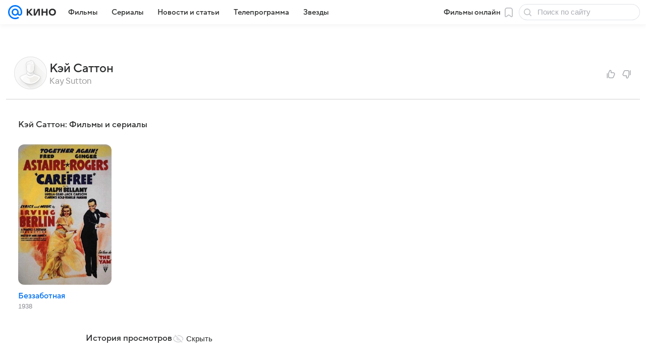

--- FILE ---
content_type: application/javascript; charset=utf-8
request_url: https://smartmedia.mail.ru/dist/mailRuMedia.js
body_size: 37077
content:
(function(){"use strict";var Bt=Array.isArray,La=Array.prototype.indexOf,Ir=Array.from,Cr=Object.defineProperty,je=Object.getOwnPropertyDescriptor,On=Object.getOwnPropertyDescriptors,Ra=Object.prototype,Na=Array.prototype,Er=Object.getPrototypeOf,Mn=Object.isExtensible;function ut(e){return typeof e=="function"}const Q=()=>{};function Wa(e){for(var t=0;t<e.length;t++)e[t]()}function Va(){var e,t,r=new Promise((n,i)=>{e=n,t=i});return{promise:r,resolve:e,reject:t}}function Hn(e,t){if(Array.isArray(e))return e;if(!(Symbol.iterator in e))return Array.from(e);const r=[];for(const n of e)if(r.push(n),r.length===t)break;return r}const oe=2,Ar=4,Gt=8,qe=16,Ee=32,Be=64,zn=128,fe=256,Yt=512,te=1024,he=2048,De=4096,pe=8192,Ge=16384,Qt=32768,ft=65536,Fn=1<<17,Ka=1<<18,Pt=1<<19,$n=1<<20,Pr=1<<21,Or=1<<22,Ye=1<<23,be=Symbol("$state"),jn=Symbol("legacy props"),Ua=Symbol(""),Mr=new class extends Error{name="StaleReactionError";message="The reaction that called `getAbortSignal()` was re-run or destroyed"};function qa(){throw new Error("https://svelte.dev/e/await_outside_boundary")}function Dn(e){throw new Error("https://svelte.dev/e/lifecycle_outside_component")}function Ba(){throw new Error("https://svelte.dev/e/async_derived_orphan")}function Ga(e){throw new Error("https://svelte.dev/e/effect_in_teardown")}function Ya(){throw new Error("https://svelte.dev/e/effect_in_unowned_derived")}function Qa(e){throw new Error("https://svelte.dev/e/effect_orphan")}function Ja(){throw new Error("https://svelte.dev/e/effect_update_depth_exceeded")}function Za(e){throw new Error("https://svelte.dev/e/props_invalid_value")}function Xa(){throw new Error("https://svelte.dev/e/state_descriptors_fixed")}function eo(){throw new Error("https://svelte.dev/e/state_prototype_fixed")}function to(){throw new Error("https://svelte.dev/e/state_unsafe_mutation")}const ro=1,no=2,io=16,ao=1,oo=2,Ln=4,so=8,lo=16,co=4,uo=1,fo=2,B=Symbol(),vo="http://www.w3.org/1999/xhtml",ho="@attach";function po(){console.warn("https://svelte.dev/e/select_multiple_invalid_value")}let _o=!1;function Rn(e){return e===this.v}function Nn(e,t){return e!=e?t==t:e!==t||e!==null&&typeof e=="object"||typeof e=="function"}function Wn(e){return!Nn(e,this.v)}let dt=!1,Gu=!1;function mo(){dt=!0}let K=null;function Jt(e){K=e}function Hr(e){return Kn().get(e)}function Vn(e,t){return Kn().set(e,t),t}function G(e,t=!1,r){K={p:K,c:null,e:null,s:e,x:null,l:dt&&!t?{s:null,u:null,$:[]}:null}}function Y(e){var t=K,r=t.e;if(r!==null){t.e=null;for(var n of r)si(n)}return K=t.p,{}}function Ot(){return!dt||K!==null&&K.l===null}function Kn(e){return K===null&&Dn(),K.c??=new Map(go(K)||void 0)}function go(e){let t=e.p;for(;t!==null;){const r=t.c;if(r!==null)return r;t=t.p}return null}const yo=new WeakMap;function bo(e){var t=E;if(t===null)return M.f|=Ye,e;if((t.f&Qt)===0){if((t.f&zn)===0)throw!t.parent&&e instanceof Error&&Un(e),e;t.b.error(e)}else zr(e,t)}function zr(e,t){for(;t!==null;){if((t.f&zn)!==0)try{t.b.error(e);return}catch(r){e=r}t=t.parent}throw e instanceof Error&&Un(e),e}function Un(e){const t=yo.get(e);t&&(Cr(e,"message",{value:t.message}),Cr(e,"stack",{value:t.stack}))}let Zt=[];function So(){var e=Zt;Zt=[],Wa(e)}function Xt(e){Zt.length===0&&queueMicrotask(So),Zt.push(e)}function wo(){for(var e=E.b;e!==null&&!e.has_pending_snippet();)e=e.parent;return e===null&&qa(),e}function er(e){var t=oe|he,r=M!==null&&(M.f&oe)!==0?M:null;return E===null||r!==null&&(r.f&fe)!==0?t|=fe:E.f|=Pt,{ctx:K,deps:null,effects:null,equals:Rn,f:t,fn:e,reactions:null,rv:0,v:B,wv:0,parent:r??E,ac:null}}function ko(e,t){let r=E;r===null&&Ba();var n=r.b,i=void 0,a=pt(B),o=null,c=!M;return jo(()=>{try{var l=e();o&&Promise.resolve(l).catch(()=>{})}catch(m){l=Promise.reject(m)}var f=()=>l;i=o?.then(f,f)??Promise.resolve(l),o=i;var d=q,p=n.pending;c&&(n.update_pending_count(1),p||d.increment());const v=(m,_=void 0)=>{o=null,p||d.activate(),_?_!==Mr&&(a.f|=Ye,rr(a,_)):((a.f&Ye)!==0&&(a.f^=Ye),rr(a,m)),c&&(n.update_pending_count(-1),p||d.decrement()),Yn()};if(i.then(v,m=>v(null,m||"unknown")),d)return()=>{queueMicrotask(()=>d.neuter())}}),new Promise(l=>{function f(d){function p(){d===i?l(a):f(i)}d.then(p,p)}f(i)})}function H(e){const t=er(e);return mi(t),t}function Fr(e){const t=er(e);return t.equals=Wn,t}function qn(e){var t=e.effects;if(t!==null){e.effects=null;for(var r=0;r<t.length;r+=1)le(t[r])}}function xo(e){for(var t=e.parent;t!==null;){if((t.f&oe)===0)return t;t=t.parent}return null}function $r(e){var t,r=E;Ie(xo(e));try{qn(e),t=wi(e)}finally{Ie(r)}return t}function Bn(e){var t=$r(e);if(e.equals(t)||(e.v=t,e.wv=bi()),!Ze){var r=(Re||(e.f&fe)!==0)&&e.deps!==null?De:te;ne(e,r)}}function Gn(e,t,r){const n=Ot()?er:Fr;if(t.length===0){r(e.map(n));return}var i=q,a=E,o=To(),c=wo();Promise.all(t.map(l=>ko(l))).then(l=>{i?.activate(),o();try{r([...e.map(n),...l])}catch(f){(a.f&Ge)===0&&zr(f,a)}i?.deactivate(),Yn()}).catch(l=>{c.error(l)})}function To(){var e=E,t=M,r=K,n=q;return function(){Ie(e),Te(t),Jt(r),n?.activate()}}function Yn(){Ie(null),Te(null),Jt(null)}const jr=new Set;let q=null,Qn=new Set,tr=[];function Jn(){const e=tr.shift();tr.length>0&&queueMicrotask(Jn),e()}let Mt=[],Dr=null,Lr=!1;class vt{current=new Map;#l=new Map;#i=new Set;#e=0;#c=null;#u=!1;#r=[];#a=[];#n=[];#t=[];#o=[];#f=[];#d=[];skipped_effects=new Set;process(t){Mt=[];for(const i of t)this.#h(i);if(this.#r.length===0&&this.#e===0){this.#v();var r=this.#n,n=this.#t;this.#n=[],this.#t=[],this.#o=[],q=null,Zn(r),Zn(n),q===null?q=this:jr.delete(this),this.#c?.resolve()}else this.#s(this.#n),this.#s(this.#t),this.#s(this.#o);for(const i of this.#r)yt(i);for(const i of this.#a)yt(i);this.#r=[],this.#a=[]}#h(t){t.f^=te;for(var r=t.first;r!==null;){var n=r.f,i=(n&(Ee|Be))!==0,a=i&&(n&te)!==0,o=a||(n&pe)!==0||this.skipped_effects.has(r);if(!o&&r.fn!==null){if(i)r.f^=te;else if((n&Ar)!==0)this.#t.push(r);else if((n&te)===0)if((n&Or)!==0){var c=r.b?.pending?this.#a:this.#r;c.push(r)}else or(r)&&((r.f&qe)!==0&&this.#o.push(r),yt(r));var l=r.first;if(l!==null){r=l;continue}}var f=r.parent;for(r=r.next;r===null&&f!==null;)r=f.next,f=f.parent}}#s(t){for(const r of t)((r.f&he)!==0?this.#f:this.#d).push(r),ne(r,te);t.length=0}capture(t,r){this.#l.has(t)||this.#l.set(t,r),this.current.set(t,t.v)}activate(){q=this}deactivate(){q=null;for(const t of Qn)if(Qn.delete(t),t(),q!==null)break}neuter(){this.#u=!0}flush(){Mt.length>0?Io():this.#v(),q===this&&(this.#e===0&&jr.delete(this),this.deactivate())}#v(){if(!this.#u)for(const t of this.#i)t();this.#i.clear()}increment(){this.#e+=1}decrement(){if(this.#e-=1,this.#e===0){for(const t of this.#f)ne(t,he),ht(t);for(const t of this.#d)ne(t,De),ht(t);this.#n=[],this.#t=[],this.flush()}else this.deactivate()}add_callback(t){this.#i.add(t)}settled(){return(this.#c??=Va()).promise}static ensure(){if(q===null){const t=q=new vt;jr.add(q),vt.enqueue(()=>{q===t&&t.flush()})}return q}static enqueue(t){tr.length===0&&queueMicrotask(Jn),tr.unshift(t)}}function Io(){var e=gt;Lr=!0;try{var t=0;for(pi(!0);Mt.length>0;){var r=vt.ensure();if(t++>1e3){var n,i;Co()}r.process(Mt),Le.clear()}}finally{Lr=!1,pi(e),Dr=null}}function Co(){try{Ja()}catch(e){zr(e,Dr)}}let Qe=null;function Zn(e){var t=e.length;if(t!==0){for(var r=0;r<t;){var n=e[r++];if((n.f&(Ge|pe))===0&&or(n)&&(Qe=[],yt(n),n.deps===null&&n.first===null&&n.nodes_start===null&&(n.teardown===null&&n.ac===null?di(n):n.fn=null),Qe?.length>0)){Le.clear();for(const i of Qe)yt(i);Qe=[]}}Qe=null}}function ht(e){for(var t=Dr=e;t.parent!==null;){t=t.parent;var r=t.f;if(Lr&&t===E&&(r&qe)!==0)return;if((r&(Be|Ee))!==0){if((r&te)===0)return;t.f^=te}}Mt.push(t)}const Le=new Map;function pt(e,t){var r={f:0,v:e,reactions:null,equals:Rn,rv:0,wv:0};return r}function se(e,t){const r=pt(e);return mi(r),r}function Eo(e,t=!1,r=!0){const n=pt(e);return t||(n.equals=Wn),dt&&r&&K!==null&&K.l!==null&&(K.l.s??=[]).push(n),n}function J(e,t,r=!1){M!==null&&(!xe||(M.f&Fn)!==0)&&Ot()&&(M.f&(oe|qe|Or|Fn))!==0&&!Oe?.includes(e)&&to();let n=r?Se(t):t;return rr(e,n)}function rr(e,t){if(!e.equals(t)){var r=e.v;Ze?Le.set(e,t):Le.set(e,r),e.v=t;var n=vt.ensure();n.capture(e,r),(e.f&oe)!==0&&((e.f&he)!==0&&$r(e),ne(e,(e.f&fe)===0?te:De)),e.wv=bi(),ei(e,he),Ot()&&E!==null&&(E.f&te)!==0&&(E.f&(Ee|Be))===0&&(de===null?Lo([e]):de.push(e))}return t}function Xn(e,t=1){var r=b(e),n=t===1?r++:r--;return J(e,r),n}function Rr(e){J(e,e.v+1)}function ei(e,t){var r=e.reactions;if(r!==null)for(var n=Ot(),i=r.length,a=0;a<i;a++){var o=r[a],c=o.f;if(!(!n&&o===E)){var l=(c&he)===0;l&&ne(o,t),(c&oe)!==0?ei(o,De):l&&((c&qe)!==0&&Qe!==null&&Qe.push(o),ht(o))}}}function Se(e){if(typeof e!="object"||e===null||be in e)return e;const t=Er(e);if(t!==Ra&&t!==Na)return e;var r=new Map,n=Bt(e),i=se(0),a=Xe,o=c=>{if(Xe===a)return c();var l=M,f=Xe;Te(null),yi(a);var d=c();return Te(l),yi(f),d};return n&&r.set("length",se(e.length)),new Proxy(e,{defineProperty(c,l,f){(!("value"in f)||f.configurable===!1||f.enumerable===!1||f.writable===!1)&&Xa();var d=r.get(l);return d===void 0?d=o(()=>{var p=se(f.value);return r.set(l,p),p}):J(d,f.value,!0),!0},deleteProperty(c,l){var f=r.get(l);if(f===void 0){if(l in c){const d=o(()=>se(B));r.set(l,d),Rr(i)}}else J(f,B),Rr(i);return!0},get(c,l,f){if(l===be)return e;var d=r.get(l),p=l in c;if(d===void 0&&(!p||je(c,l)?.writable)&&(d=o(()=>{var m=Se(p?c[l]:B),_=se(m);return _}),r.set(l,d)),d!==void 0){var v=b(d);return v===B?void 0:v}return Reflect.get(c,l,f)},getOwnPropertyDescriptor(c,l){var f=Reflect.getOwnPropertyDescriptor(c,l);if(f&&"value"in f){var d=r.get(l);d&&(f.value=b(d))}else if(f===void 0){var p=r.get(l),v=p?.v;if(p!==void 0&&v!==B)return{enumerable:!0,configurable:!0,value:v,writable:!0}}return f},has(c,l){if(l===be)return!0;var f=r.get(l),d=f!==void 0&&f.v!==B||Reflect.has(c,l);if(f!==void 0||E!==null&&(!d||je(c,l)?.writable)){f===void 0&&(f=o(()=>{var v=d?Se(c[l]):B,m=se(v);return m}),r.set(l,f));var p=b(f);if(p===B)return!1}return d},set(c,l,f,d){var p=r.get(l),v=l in c;if(n&&l==="length")for(var m=f;m<p.v;m+=1){var _=r.get(m+"");_!==void 0?J(_,B):m in c&&(_=o(()=>se(B)),r.set(m+"",_))}if(p===void 0)(!v||je(c,l)?.writable)&&(p=o(()=>se(void 0)),J(p,Se(f)),r.set(l,p));else{v=p.v!==B;var g=o(()=>Se(f));J(p,g)}var w=Reflect.getOwnPropertyDescriptor(c,l);if(w?.set&&w.set.call(d,f),!v){if(n&&typeof l=="string"){var I=r.get("length"),S=Number(l);Number.isInteger(S)&&S>=I.v&&J(I,S+1)}Rr(i)}return!0},ownKeys(c){b(i);var l=Reflect.ownKeys(c).filter(p=>{var v=r.get(p);return v===void 0||v.v!==B});for(var[f,d]of r)d.v!==B&&!(f in c)&&l.push(f);return l},setPrototypeOf(){eo()}})}function ti(e){try{if(e!==null&&typeof e=="object"&&be in e)return e[be]}catch{}return e}function Ao(e,t){return Object.is(ti(e),ti(t))}var ri,ni,ii,ai;function Po(){if(ri===void 0){ri=window,ni=/Firefox/.test(navigator.userAgent);var e=Element.prototype,t=Node.prototype,r=Text.prototype;ii=je(t,"firstChild").get,ai=je(t,"nextSibling").get,Mn(e)&&(e.__click=void 0,e.__className=void 0,e.__attributes=null,e.__style=void 0,e.__e=void 0),Mn(r)&&(r.__t=void 0)}}function Je(e=""){return document.createTextNode(e)}function we(e){return ii.call(e)}function nr(e){return ai.call(e)}function P(e,t){return we(e)}function Ae(e,t){{var r=we(e);return r instanceof Comment&&r.data===""?nr(r):r}}function Z(e,t=1,r=!1){let n=e;for(;t--;)n=nr(n);return n}function Oo(e){e.textContent=""}function Nr(){return!1}function Mo(e,t){if(t){const r=document.body;e.autofocus=!0,Xt(()=>{document.activeElement===r&&e.focus()})}}function Ht(e){var t=M,r=E;Te(null),Ie(null);try{return e()}finally{Te(t),Ie(r)}}function oi(e){E===null&&M===null&&Qa(),M!==null&&(M.f&fe)!==0&&E===null&&Ya(),Ze&&Ga()}function Ho(e,t){var r=t.last;r===null?t.last=t.first=e:(r.next=e,e.prev=r,t.last=e)}function ke(e,t,r,n=!0){var i=E;i!==null&&(i.f&pe)!==0&&(e|=pe);var a={ctx:K,deps:null,nodes_start:null,nodes_end:null,f:e|he,first:null,fn:t,last:null,next:null,parent:i,b:i&&i.b,prev:null,teardown:null,transitions:null,wv:0,ac:null};if(r)try{yt(a),a.f|=Qt}catch(l){throw le(a),l}else t!==null&&ht(a);if(n){var o=a;if(r&&o.deps===null&&o.teardown===null&&o.nodes_start===null&&o.first===o.last&&(o.f&Pt)===0&&(o=o.first),o!==null&&(o.parent=i,i!==null&&Ho(o,i),M!==null&&(M.f&oe)!==0&&(e&Be)===0)){var c=M;(c.effects??=[]).push(o)}}return a}function zo(e){const t=ke(Gt,null,!1);return ne(t,te),t.teardown=e,t}function ir(e){oi();var t=E.f,r=!M&&(t&Ee)!==0&&(t&Qt)===0;if(r){var n=K;(n.e??=[]).push(e)}else return si(e)}function si(e){return ke(Ar|$n,e,!1)}function Fo(e){return oi(),ke(Gt|$n,e,!0)}function $o(e){vt.ensure();const t=ke(Be|Pt,e,!0);return(r={})=>new Promise(n=>{r.outro?ar(t,()=>{le(t),n(void 0)}):(le(t),n(void 0))})}function _t(e){return ke(Ar,e,!1)}function jo(e){return ke(Or|Pt,e,!0)}function li(e,t=0){return ke(Gt|t,e,!0)}function X(e,t=[],r=[]){Gn(t,r,n=>{ke(Gt,()=>e(...n.map(b)),!0)})}function mt(e,t=0){var r=ke(qe|t,e,!0);return r}function Pe(e,t=!0){return ke(Ee|Pt,e,!0,t)}function ci(e){var t=e.teardown;if(t!==null){const r=Ze,n=M;_i(!0),Te(null);try{t.call(null)}finally{_i(r),Te(n)}}}function ui(e,t=!1){var r=e.first;for(e.first=e.last=null;r!==null;){const i=r.ac;i!==null&&Ht(()=>{i.abort(Mr)});var n=r.next;(r.f&Be)!==0?r.parent=null:le(r,t),r=n}}function Do(e){for(var t=e.first;t!==null;){var r=t.next;(t.f&Ee)===0&&le(t),t=r}}function le(e,t=!0){var r=!1;(t||(e.f&Ka)!==0)&&e.nodes_start!==null&&e.nodes_end!==null&&(fi(e.nodes_start,e.nodes_end),r=!0),ui(e,t&&!r),sr(e,0),ne(e,Ge);var n=e.transitions;if(n!==null)for(const a of n)a.stop();ci(e);var i=e.parent;i!==null&&i.first!==null&&di(e),e.next=e.prev=e.teardown=e.ctx=e.deps=e.fn=e.nodes_start=e.nodes_end=e.ac=null}function fi(e,t){for(;e!==null;){var r=e===t?null:nr(e);e.remove(),e=r}}function di(e){var t=e.parent,r=e.prev,n=e.next;r!==null&&(r.next=n),n!==null&&(n.prev=r),t!==null&&(t.first===e&&(t.first=n),t.last===e&&(t.last=r))}function ar(e,t){var r=[];Wr(e,r,!0),vi(r,()=>{le(e),t&&t()})}function vi(e,t){var r=e.length;if(r>0){var n=()=>--r||t();for(var i of e)i.out(n)}else t()}function Wr(e,t,r){if((e.f&pe)===0){if(e.f^=pe,e.transitions!==null)for(const o of e.transitions)(o.is_global||r)&&t.push(o);for(var n=e.first;n!==null;){var i=n.next,a=(n.f&ft)!==0||(n.f&Ee)!==0;Wr(n,t,a?r:!1),n=i}}}function Vr(e){hi(e,!0)}function hi(e,t){if((e.f&pe)!==0){e.f^=pe,(e.f&te)===0&&(ne(e,he),ht(e));for(var r=e.first;r!==null;){var n=r.next,i=(r.f&ft)!==0||(r.f&Ee)!==0;hi(r,i?t:!1),r=n}if(e.transitions!==null)for(const a of e.transitions)(a.is_global||t)&&a.in()}}let gt=!1;function pi(e){gt=e}let Ze=!1;function _i(e){Ze=e}let M=null,xe=!1;function Te(e){M=e}let E=null;function Ie(e){E=e}let Oe=null;function mi(e){M!==null&&(Oe===null?Oe=[e]:Oe.push(e))}let re=null,ce=0,de=null;function Lo(e){de=e}let gi=1,zt=0,Xe=zt;function yi(e){Xe=e}let Re=!1;function bi(){return++gi}function or(e){var t=e.f;if((t&he)!==0)return!0;if((t&De)!==0){var r=e.deps,n=(t&fe)!==0;if(r!==null){var i,a,o=(t&Yt)!==0,c=n&&E!==null&&!Re,l=r.length;if((o||c)&&(E===null||(E.f&Ge)===0)){var f=e,d=f.parent;for(i=0;i<l;i++)a=r[i],(o||!a?.reactions?.includes(f))&&(a.reactions??=[]).push(f);o&&(f.f^=Yt),c&&d!==null&&(d.f&fe)===0&&(f.f^=fe)}for(i=0;i<l;i++)if(a=r[i],or(a)&&Bn(a),a.wv>e.wv)return!0}(!n||E!==null&&!Re)&&ne(e,te)}return!1}function Si(e,t,r=!0){var n=e.reactions;if(n!==null&&!Oe?.includes(e))for(var i=0;i<n.length;i++){var a=n[i];(a.f&oe)!==0?Si(a,t,!1):t===a&&(r?ne(a,he):(a.f&te)!==0&&ne(a,De),ht(a))}}function wi(e){var t=re,r=ce,n=de,i=M,a=Re,o=Oe,c=K,l=xe,f=Xe,d=e.f;re=null,ce=0,de=null,Re=(d&fe)!==0&&(xe||!gt||M===null),M=(d&(Ee|Be))===0?e:null,Oe=null,Jt(e.ctx),xe=!1,Xe=++zt,e.ac!==null&&(Ht(()=>{e.ac.abort(Mr)}),e.ac=null);try{e.f|=Pr;var p=e.fn,v=p(),m=e.deps;if(re!==null){var _;if(sr(e,ce),m!==null&&ce>0)for(m.length=ce+re.length,_=0;_<re.length;_++)m[ce+_]=re[_];else e.deps=m=re;if(!Re||(d&oe)!==0&&e.reactions!==null)for(_=ce;_<m.length;_++)(m[_].reactions??=[]).push(e)}else m!==null&&ce<m.length&&(sr(e,ce),m.length=ce);if(Ot()&&de!==null&&!xe&&m!==null&&(e.f&(oe|De|he))===0)for(_=0;_<de.length;_++)Si(de[_],e);return i!==null&&i!==e&&(zt++,de!==null&&(n===null?n=de:n.push(...de))),(e.f&Ye)!==0&&(e.f^=Ye),v}catch(g){return bo(g)}finally{e.f^=Pr,re=t,ce=r,de=n,M=i,Re=a,Oe=o,Jt(c),xe=l,Xe=f}}function Ro(e,t){let r=t.reactions;if(r!==null){var n=La.call(r,e);if(n!==-1){var i=r.length-1;i===0?r=t.reactions=null:(r[n]=r[i],r.pop())}}r===null&&(t.f&oe)!==0&&(re===null||!re.includes(t))&&(ne(t,De),(t.f&(fe|Yt))===0&&(t.f^=Yt),qn(t),sr(t,0))}function sr(e,t){var r=e.deps;if(r!==null)for(var n=t;n<r.length;n++)Ro(e,r[n])}function yt(e){var t=e.f;if((t&Ge)===0){ne(e,te);var r=E,n=gt;E=e,gt=!0;try{(t&qe)!==0?Do(e):ui(e),ci(e);var i=wi(e);e.teardown=typeof i=="function"?i:null,e.wv=gi;var a}finally{gt=n,E=r}}}function b(e){var t=e.f,r=(t&oe)!==0;if(M!==null&&!xe){var n=E!==null&&(E.f&Ge)!==0;if(!n&&!Oe?.includes(e)){var i=M.deps;if((M.f&Pr)!==0)e.rv<zt&&(e.rv=zt,re===null&&i!==null&&i[ce]===e?ce++:re===null?re=[e]:(!Re||!re.includes(e))&&re.push(e));else{(M.deps??=[]).push(e);var a=e.reactions;a===null?e.reactions=[M]:a.includes(M)||a.push(M)}}}else if(r&&e.deps===null&&e.effects===null){var o=e,c=o.parent;c!==null&&(c.f&fe)===0&&(o.f^=fe)}if(Ze){if(Le.has(e))return Le.get(e);if(r){o=e;var l=o.v;return((o.f&te)===0&&o.reactions!==null||ki(o))&&(l=$r(o)),Le.set(o,l),l}}else r&&(o=e,or(o)&&Bn(o));if((e.f&Ye)!==0)throw e.v;return e.v}function ki(e){if(e.v===B)return!0;if(e.deps===null)return!1;for(const t of e.deps)if(Le.has(t)||(t.f&oe)!==0&&ki(t))return!0;return!1}function Ft(e){var t=xe;try{return xe=!0,e()}finally{xe=t}}const No=-7169;function ne(e,t){e.f=e.f&No|t}function Wo(e){if(!(typeof e!="object"||!e||e instanceof EventTarget)){if(be in e)Kr(e);else if(!Array.isArray(e))for(let t in e){const r=e[t];typeof r=="object"&&r&&be in r&&Kr(r)}}}function Kr(e,t=new Set){if(typeof e=="object"&&e!==null&&!(e instanceof EventTarget)&&!t.has(e)){t.add(e),e instanceof Date&&e.getTime();for(let n in e)try{Kr(e[n],t)}catch{}const r=Er(e);if(r!==Object.prototype&&r!==Array.prototype&&r!==Map.prototype&&r!==Set.prototype&&r!==Date.prototype){const n=On(r);for(let i in n){const a=n[i].get;if(a)try{a.call(e)}catch{}}}}}function Vo(e){return e.endsWith("capture")&&e!=="gotpointercapture"&&e!=="lostpointercapture"}const Ko=["beforeinput","click","change","dblclick","contextmenu","focusin","focusout","input","keydown","keyup","mousedown","mousemove","mouseout","mouseover","mouseup","pointerdown","pointermove","pointerout","pointerover","pointerup","touchend","touchmove","touchstart"];function Uo(e){return Ko.includes(e)}const qo={formnovalidate:"formNoValidate",ismap:"isMap",nomodule:"noModule",playsinline:"playsInline",readonly:"readOnly",defaultvalue:"defaultValue",defaultchecked:"defaultChecked",srcobject:"srcObject",novalidate:"noValidate",allowfullscreen:"allowFullscreen",disablepictureinpicture:"disablePictureInPicture",disableremoteplayback:"disableRemotePlayback"};function Bo(e){return e=e.toLowerCase(),qo[e]??e}const Go=["touchstart","touchmove"];function Yo(e){return Go.includes(e)}const xi=new Set,Ur=new Set;function Qo(e,t,r,n={}){function i(a){if(n.capture||$t.call(t,a),!a.cancelBubble)return Ht(()=>r?.call(this,a))}return e.startsWith("pointer")||e.startsWith("touch")||e==="wheel"?Xt(()=>{t.addEventListener(e,i,n)}):t.addEventListener(e,i,n),i}function qr(e){for(var t=0;t<e.length;t++)xi.add(e[t]);for(var r of Ur)r(e)}let Ti=null;function $t(e){var t=this,r=t.ownerDocument,n=e.type,i=e.composedPath?.()||[],a=i[0]||e.target;Ti=e;var o=0,c=Ti===e&&e.__root;if(c){var l=i.indexOf(c);if(l!==-1&&(t===document||t===window)){e.__root=t;return}var f=i.indexOf(t);if(f===-1)return;l<=f&&(o=l)}if(a=i[o]||e.target,a!==t){Cr(e,"currentTarget",{configurable:!0,get(){return a||r}});var d=M,p=E;Te(null),Ie(null);try{for(var v,m=[];a!==null;){var _=a.assignedSlot||a.parentNode||a.host||null;try{var g=a["__"+n];if(g!=null&&(!a.disabled||e.target===a))if(Bt(g)){var[w,...I]=g;w.apply(a,[e,...I])}else g.call(a,e)}catch(S){v?m.push(S):v=S}if(e.cancelBubble||_===t||_===null)break;a=_}if(v){for(let S of m)queueMicrotask(()=>{throw S});throw v}}finally{e.__root=t,delete e.currentTarget,Te(d),Ie(p)}}}function Br(e){var t=document.createElement("template");return t.innerHTML=e.replaceAll("<!>","<!---->"),t.content}function bt(e,t){var r=E;r.nodes_start===null&&(r.nodes_start=e,r.nodes_end=t)}function V(e,t){var r=(t&uo)!==0,n=(t&fo)!==0,i,a=!e.startsWith("<!>");return()=>{i===void 0&&(i=Br(a?e:"<!>"+e),r||(i=we(i)));var o=n||ni?document.importNode(i,!0):i.cloneNode(!0);if(r){var c=we(o),l=o.lastChild;bt(c,l)}else bt(o,o);return o}}function Jo(e,t,r="svg"){var n=!e.startsWith("<!>"),i=`<${r}>${n?e:"<!>"+e}</${r}>`,a;return()=>{if(!a){var o=Br(i),c=we(o);a=we(c)}var l=a.cloneNode(!0);return bt(l,l),l}}function lr(e,t){return Jo(e,t,"svg")}function ve(e=""){{var t=Je(e+"");return bt(t,t),t}}function et(){var e=document.createDocumentFragment(),t=document.createComment(""),r=Je();return e.append(t,r),bt(t,r),e}function T(e,t){e!==null&&e.before(t)}let Gr=!0;function tt(e,t){var r=t==null?"":typeof t=="object"?t+"":t;r!==(e.__t??=e.nodeValue)&&(e.__t=r,e.nodeValue=r+"")}function Ii(e,t){return Zo(e,t)}const St=new Map;function Zo(e,{target:t,anchor:r,props:n={},events:i,context:a,intro:o=!0}){Po();var c=new Set,l=p=>{for(var v=0;v<p.length;v++){var m=p[v];if(!c.has(m)){c.add(m);var _=Yo(m);t.addEventListener(m,$t,{passive:_});var g=St.get(m);g===void 0?(document.addEventListener(m,$t,{passive:_}),St.set(m,1)):St.set(m,g+1)}}};l(Ir(xi)),Ur.add(l);var f=void 0,d=$o(()=>{var p=r??t.appendChild(Je());return Pe(()=>{if(a){G({});var v=K;v.c=a}i&&(n.$$events=i),Gr=o,f=e(p,n)||{},Gr=!0,a&&Y()}),()=>{for(var v of c){t.removeEventListener(v,$t);var m=St.get(v);--m===0?(document.removeEventListener(v,$t),St.delete(v)):St.set(v,m)}Ur.delete(l),p!==r&&p.parentNode?.removeChild(p)}});return Yr.set(f,d),f}let Yr=new WeakMap;function Ci(e,t){const r=Yr.get(e);return r?(Yr.delete(e),r(t)):Promise.resolve()}function Ne(e,t,r=!1){var n=e,i=null,a=null,o=B,c=r?ft:0,l=!1;const f=(m,_=!0)=>{l=!0,v(_,m)};var d=null;function p(){d!==null&&(d.lastChild.remove(),n.before(d),d=null);var m=o?i:a,_=o?a:i;m&&Vr(m),_&&ar(_,()=>{o?a=null:i=null})}const v=(m,_)=>{if(o!==(o=m)){var g=Nr(),w=n;if(g&&(d=document.createDocumentFragment(),d.append(w=Je())),o?i??=_&&Pe(()=>_(w)):a??=_&&Pe(()=>_(w)),g){var I=q,S=o?i:a,y=o?a:i;S&&I.skipped_effects.delete(S),y&&I.skipped_effects.add(y),I.add_callback(p)}else p()}};mt(()=>{l=!1,t(f),l||v(null,null)},c)}function Qr(e,t){return t}function Xo(e,t,r){for(var n=e.items,i=[],a=t.length,o=0;o<a;o++)Wr(t[o].e,i,!0);var c=a>0&&i.length===0&&r!==null;if(c){var l=r.parentNode;Oo(l),l.append(r),n.clear(),Ce(e,t[0].prev,t[a-1].next)}vi(i,()=>{for(var f=0;f<a;f++){var d=t[f];c||(n.delete(d.k),Ce(e,d.prev,d.next)),le(d.e,!c)}})}function Jr(e,t,r,n,i,a=null){var o=e,c={flags:t,items:new Map,first:null};{var l=e;o=l.appendChild(Je())}var f=null,d=!1,p=new Map,v=Fr(()=>{var w=r();return Bt(w)?w:w==null?[]:Ir(w)}),m,_;function g(){es(_,m,c,p,o,i,t,n,r),a!==null&&(m.length===0?f?Vr(f):f=Pe(()=>a(o)):f!==null&&ar(f,()=>{f=null}))}mt(()=>{_??=E,m=b(v);var w=m.length;if(!(d&&w===0)){d=w===0;var I,S,y,k;if(Nr()){var A=new Set,C=q;for(S=0;S<w;S+=1){y=m[S],k=n(y,S);var F=c.items.get(k)??p.get(k);F?Ei(F,y,S):(I=Ai(null,c,null,null,y,k,S,i,t,r,!0),p.set(k,I)),A.add(k)}for(const[U,L]of c.items)A.has(U)||C.skipped_effects.add(L.e);C.add_callback(g)}else g();b(v)}})}function es(e,t,r,n,i,a,o,c,l){var f=t.length,d=r.items,p=r.first,v=p,m,_=null,g=[],w=[],I,S,y,k;for(k=0;k<f;k+=1){if(I=t[k],S=c(I,k),y=d.get(S),y===void 0){var A=n.get(S);if(A!==void 0){n.delete(S),d.set(S,A);var C=_?_.next:v;Ce(r,_,A),Ce(r,A,C),Zr(A,C,i),_=A}else{var F=v?v.e.nodes_start:i;_=Ai(F,r,_,_===null?r.first:_.next,I,S,k,a,o,l)}d.set(S,_),g=[],w=[],v=_.next;continue}if(Ei(y,I,k),(y.e.f&pe)!==0&&Vr(y.e),y!==v){if(m!==void 0&&m.has(y)){if(g.length<w.length){var U=w[0],L;_=U.prev;var Fe=g[0],it=g[g.length-1];for(L=0;L<g.length;L+=1)Zr(g[L],U,i);for(L=0;L<w.length;L+=1)m.delete(w[L]);Ce(r,Fe.prev,it.next),Ce(r,_,Fe),Ce(r,it,U),v=U,_=it,k-=1,g=[],w=[]}else m.delete(y),Zr(y,v,i),Ce(r,y.prev,y.next),Ce(r,y,_===null?r.first:_.next),Ce(r,_,y),_=y;continue}for(g=[],w=[];v!==null&&v.k!==S;)(v.e.f&pe)===0&&(m??=new Set).add(v),w.push(v),v=v.next;if(v===null)continue;y=v}g.push(y),_=y,v=y.next}if(v!==null||m!==void 0){for(var at=m===void 0?[]:Ir(m);v!==null;)(v.e.f&pe)===0&&at.push(v),v=v.next;var ot=at.length;if(ot>0){var It=f===0?i:null;Xo(r,at,It)}}e.first=r.first&&r.first.e,e.last=_&&_.e;for(var Ct of n.values())le(Ct.e);n.clear()}function Ei(e,t,r,n){rr(e.v,t),e.i=r}function Ai(e,t,r,n,i,a,o,c,l,f,d){var p=(l&ro)!==0,v=(l&io)===0,m=p?v?Eo(i,!1,!1):pt(i):i,_=(l&no)===0?o:pt(o),g={i:_,v:m,k:a,a:null,e:null,prev:r,next:n};try{if(e===null){var w=document.createDocumentFragment();w.append(e=Je())}return g.e=Pe(()=>c(e,m,_,f),_o),g.e.prev=r&&r.e,g.e.next=n&&n.e,r===null?d||(t.first=g):(r.next=g,r.e.next=g.e),n!==null&&(n.prev=g,n.e.prev=g.e),g}finally{}}function Zr(e,t,r){for(var n=e.next?e.next.e.nodes_start:r,i=t?t.e.nodes_start:r,a=e.e.nodes_start;a!==null&&a!==n;){var o=nr(a);i.before(a),a=o}}function Ce(e,t,r){t===null?e.first=r:(t.next=r,t.e.next=r&&r.e),r!==null&&(r.prev=t,r.e.prev=t&&t.e)}function cr(e,t,r=!1,n=!1,i=!1){var a=e,o="";X(()=>{var c=E;if(o!==(o=t()??"")&&(c.nodes_start!==null&&(fi(c.nodes_start,c.nodes_end),c.nodes_start=c.nodes_end=null),o!=="")){var l=o+"";r?l=`<svg>${l}</svg>`:n&&(l=`<math>${l}</math>`);var f=Br(l);if((r||n)&&(f=we(f)),bt(we(f),f.lastChild),r||n)for(;we(f);)a.before(we(f));else a.before(f)}})}function _e(e,t,...r){var n=e,i=Q,a;mt(()=>{i!==(i=t())&&(a&&(le(a),a=null),a=Pe(()=>i(n,...r)))},ft)}function Xr(e,t,r){var n=e,i,a,o=null,c=null;function l(){a&&(ar(a),a=null),o&&(o.lastChild.remove(),n.before(o),o=null),a=c,c=null}mt(()=>{if(i!==(i=t())){var f=Nr();if(i){var d=n;f&&(o=document.createDocumentFragment(),o.append(d=Je()),a&&q.skipped_effects.add(a)),c=Pe(()=>r(d,i))}f?q.add_callback(l):l()}},ft)}function ee(e,t){_t(()=>{var r=e.getRootNode(),n=r.host?r:r.head??r.ownerDocument.head;if(!n.querySelector("#"+t.hash)){const i=document.createElement("style");i.id=t.hash,i.textContent=t.code,n.appendChild(i)}})}function Pi(e,t,r){_t(()=>{var n=Ft(()=>t(e,r?.())||{});if(r&&n?.update){var i=!1,a={};li(()=>{var o=r();Wo(o),i&&Nn(a,o)&&(a=o,n.update(o))}),i=!0}if(n?.destroy)return()=>n.destroy()})}function ts(e,t){var r=void 0,n;mt(()=>{r!==(r=t())&&(n&&(le(n),n=null),r&&(n=Pe(()=>{_t(()=>r(e))})))})}function Oi(e){var t,r,n="";if(typeof e=="string"||typeof e=="number")n+=e;else if(typeof e=="object")if(Array.isArray(e)){var i=e.length;for(t=0;t<i;t++)e[t]&&(r=Oi(e[t]))&&(n&&(n+=" "),n+=r)}else for(r in e)e[r]&&(n&&(n+=" "),n+=r);return n}function rs(){for(var e,t,r=0,n="",i=arguments.length;r<i;r++)(e=arguments[r])&&(t=Oi(e))&&(n&&(n+=" "),n+=t);return n}function We(e){return typeof e=="object"?rs(e):e??""}const Mi=[...` 	
\r\f \v\uFEFF`];function ns(e,t,r){var n=e==null?"":""+e;if(t&&(n=n?n+" "+t:t),r){for(var i in r)if(r[i])n=n?n+" "+i:i;else if(n.length)for(var a=i.length,o=0;(o=n.indexOf(i,o))>=0;){var c=o+a;(o===0||Mi.includes(n[o-1]))&&(c===n.length||Mi.includes(n[c]))?n=(o===0?"":n.substring(0,o))+n.substring(c+1):o=c}}return n===""?null:n}function Hi(e,t=!1){var r=t?" !important;":";",n="";for(var i in e){var a=e[i];a!=null&&a!==""&&(n+=" "+i+": "+a+r)}return n}function en(e){return e[0]!=="-"||e[1]!=="-"?e.toLowerCase():e}function is(e,t){if(t){var r="",n,i;if(Array.isArray(t)?(n=t[0],i=t[1]):n=t,e){e=String(e).replaceAll(/\s*\/\*.*?\*\/\s*/g,"").trim();var a=!1,o=0,c=!1,l=[];n&&l.push(...Object.keys(n).map(en)),i&&l.push(...Object.keys(i).map(en));var f=0,d=-1;const g=e.length;for(var p=0;p<g;p++){var v=e[p];if(c?v==="/"&&e[p-1]==="*"&&(c=!1):a?a===v&&(a=!1):v==="/"&&e[p+1]==="*"?c=!0:v==='"'||v==="'"?a=v:v==="("?o++:v===")"&&o--,!c&&a===!1&&o===0){if(v===":"&&d===-1)d=p;else if(v===";"||p===g-1){if(d!==-1){var m=en(e.substring(f,d).trim());if(!l.includes(m)){v!==";"&&p++;var _=e.substring(f,p).trim();r+=" "+_+";"}}f=p+1,d=-1}}}}return n&&(r+=Hi(n)),i&&(r+=Hi(i,!0)),r=r.trim(),r===""?null:r}return e==null?null:String(e)}function Ve(e,t,r,n,i,a){var o=e.__className;if(o!==r||o===void 0){var c=ns(r,n,a);c==null?e.removeAttribute("class"):t?e.className=c:e.setAttribute("class",c),e.__className=r}else if(a&&i!==a)for(var l in a){var f=!!a[l];(i==null||f!==!!i[l])&&e.classList.toggle(l,f)}return a}function tn(e,t={},r,n){for(var i in r){var a=r[i];t[i]!==a&&(r[i]==null?e.style.removeProperty(i):e.style.setProperty(i,a,n))}}function wt(e,t,r,n){var i=e.__style;if(i!==t){var a=is(t,n);a==null?e.removeAttribute("style"):e.style.cssText=a,e.__style=t}else n&&(Array.isArray(n)?(tn(e,r?.[0],n[0]),tn(e,r?.[1],n[1],"important")):tn(e,r,n));return n}function rn(e,t,r=!1){if(e.multiple){if(t==null)return;if(!Bt(t))return po();for(var n of e.options)n.selected=t.includes(zi(n));return}for(n of e.options){var i=zi(n);if(Ao(i,t)){n.selected=!0;return}}(!r||t!==void 0)&&(e.selectedIndex=-1)}function as(e){var t=new MutationObserver(()=>{rn(e,e.__value)});t.observe(e,{childList:!0,subtree:!0,attributes:!0,attributeFilter:["value"]}),zo(()=>{t.disconnect()})}function zi(e){return"__value"in e?e.__value:e.value}const jt=Symbol("class"),Dt=Symbol("style"),Fi=Symbol("is custom element"),$i=Symbol("is html");function os(e,t){t?e.hasAttribute("selected")||e.setAttribute("selected",""):e.removeAttribute("selected")}function ie(e,t,r,n){var i=ji(e);i[t]!==(i[t]=r)&&(t==="loading"&&(e[Ua]=r),r==null?e.removeAttribute(t):typeof r!="string"&&Li(e).includes(t)?e[t]=r:e.setAttribute(t,r))}function ss(e,t,r,n,i=!1){var a=ji(e),o=a[Fi],c=!a[$i],l=t||{},f=e.tagName==="OPTION";for(var d in t)d in r||(r[d]=null);r.class?r.class=We(r.class):(n||r[jt])&&(r.class=null),r[Dt]&&(r.style??=null);var p=Li(e);for(const S in r){let y=r[S];if(f&&S==="value"&&y==null){e.value=e.__value="",l[S]=y;continue}if(S==="class"){var v=e.namespaceURI==="http://www.w3.org/1999/xhtml";Ve(e,v,y,n,t?.[jt],r[jt]),l[S]=y,l[jt]=r[jt];continue}if(S==="style"){wt(e,y,t?.[Dt],r[Dt]),l[S]=y,l[Dt]=r[Dt];continue}var m=l[S];if(!(y===m&&!(y===void 0&&e.hasAttribute(S)))){l[S]=y;var _=S[0]+S[1];if(_!=="$$")if(_==="on"){const k={},A="$$"+S;let C=S.slice(2);var g=Uo(C);if(Vo(C)&&(C=C.slice(0,-7),k.capture=!0),!g&&m){if(y!=null)continue;e.removeEventListener(C,l[A],k),l[A]=null}if(y!=null)if(g)e[`__${C}`]=y,qr([C]);else{let F=function(U){l[S].call(this,U)};l[A]=Qo(C,e,F,k)}else g&&(e[`__${C}`]=void 0)}else if(S==="style")ie(e,S,y);else if(S==="autofocus")Mo(e,!!y);else if(!o&&(S==="__value"||S==="value"&&y!=null))e.value=e.__value=y;else if(S==="selected"&&f)os(e,y);else{var w=S;c||(w=Bo(w));var I=w==="defaultValue"||w==="defaultChecked";if(y==null&&!o&&!I)if(a[S]=null,w==="value"||w==="checked"){let k=e;const A=t===void 0;if(w==="value"){let C=k.defaultValue;k.removeAttribute(w),k.defaultValue=C,k.value=k.__value=A?C:null}else{let C=k.defaultChecked;k.removeAttribute(w),k.defaultChecked=C,k.checked=A?C:!1}}else e.removeAttribute(S);else I||p.includes(w)&&(o||typeof y!="string")?(e[w]=y,w in a&&(a[w]=B)):typeof y!="function"&&ie(e,w,y)}}}return l}function me(e,t,r=[],n=[],i,a=!1){Gn(r,n,o=>{var c=void 0,l={},f=e.nodeName==="SELECT",d=!1;if(mt(()=>{var v=t(...o.map(b)),m=ss(e,c,v,i,a);d&&f&&"value"in v&&rn(e,v.value);for(let g of Object.getOwnPropertySymbols(l))v[g]||le(l[g]);for(let g of Object.getOwnPropertySymbols(v)){var _=v[g];g.description===ho&&(!c||_!==c[g])&&(l[g]&&le(l[g]),l[g]=Pe(()=>ts(e,()=>_))),m[g]=_}c=m}),f){var p=e;_t(()=>{rn(p,c.value,!0),as(p)})}d=!0})}function ji(e){return e.__attributes??={[Fi]:e.nodeName.includes("-"),[$i]:e.namespaceURI===vo}}var Di=new Map;function Li(e){var t=e.getAttribute("is")||e.nodeName,r=Di.get(t);if(r)return r;Di.set(t,r=[]);for(var n,i=e,a=Element.prototype;a!==i;){n=On(i);for(var o in n)n[o].set&&r.push(o);i=Er(i)}return r}const ls=()=>performance.now(),Me={tick:e=>requestAnimationFrame(e),now:()=>ls(),tasks:new Set};function Ri(){const e=Me.now();Me.tasks.forEach(t=>{t.c(e)||(Me.tasks.delete(t),t.f())}),Me.tasks.size!==0&&Me.tick(Ri)}function cs(e){let t;return Me.tasks.size===0&&Me.tick(Ri),{promise:new Promise(r=>{Me.tasks.add(t={c:e,f:r})}),abort(){Me.tasks.delete(t)}}}function ur(e,t){Ht(()=>{e.dispatchEvent(new CustomEvent(t))})}function us(e){if(e==="float")return"cssFloat";if(e==="offset")return"cssOffset";if(e.startsWith("--"))return e;const t=e.split("-");return t.length===1?t[0]:t[0]+t.slice(1).map(r=>r[0].toUpperCase()+r.slice(1)).join("")}function Ni(e){const t={},r=e.split(";");for(const n of r){const[i,a]=n.split(":");if(!i||a===void 0)break;const o=us(i.trim());t[o]=a.trim()}return t}const fs=e=>e;function nn(e,t,r,n){var i=(e&co)!==0,a="both",o,c=t.inert,l=t.style.overflow,f,d;function p(){return Ht(()=>o??=r()(t,n?.()??{},{direction:a}))}var v={is_global:i,in(){t.inert=c,ur(t,"introstart"),f=an(t,p(),d,1,()=>{ur(t,"introend"),f?.abort(),f=o=void 0,t.style.overflow=l})},out(w){t.inert=!0,ur(t,"outrostart"),d=an(t,p(),f,0,()=>{ur(t,"outroend"),w?.()})},stop:()=>{f?.abort(),d?.abort()}},m=E;if((m.transitions??=[]).push(v),Gr){var _=i;if(!_){for(var g=m.parent;g&&(g.f&ft)!==0;)for(;(g=g.parent)&&(g.f&qe)===0;);_=!g||(g.f&Qt)!==0}_&&_t(()=>{Ft(()=>v.in())})}}function an(e,t,r,n,i){var a=n===1;if(ut(t)){var o,c=!1;return Xt(()=>{if(!c){var w=t({direction:a?"in":"out"});o=an(e,w,r,n,i)}}),{abort:()=>{c=!0,o?.abort()},deactivate:()=>o.deactivate(),reset:()=>o.reset(),t:()=>o.t()}}if(r?.deactivate(),!t?.duration)return i(),{abort:Q,deactivate:Q,reset:Q,t:()=>n};const{delay:l=0,css:f,tick:d,easing:p=fs}=t;var v=[];if(a&&r===void 0&&(d&&d(0,1),f)){var m=Ni(f(0,1));v.push(m,m)}var _=()=>1-n,g=e.animate(v,{duration:l,fill:"forwards"});return g.onfinish=()=>{g.cancel();var w=r?.t()??1-n;r?.abort();var I=n-w,S=t.duration*Math.abs(I),y=[];if(S>0){var k=!1;if(f)for(var A=Math.ceil(S/16.666666666666668),C=0;C<=A;C+=1){var F=w+I*p(C/A),U=Ni(f(F,1-F));y.push(U),k||=U.overflow==="hidden"}k&&(e.style.overflow="hidden"),_=()=>{var L=g.currentTime;return w+I*p(L/S)},d&&cs(()=>{if(g.playState!=="running")return!1;var L=_();return d(L,1-L),!0})}g=e.animate(y,{duration:S,fill:"forwards"}),g.onfinish=()=>{_=()=>n,d?.(n,1-n),i()}},{abort:()=>{g&&(g.cancel(),g.effect=null,g.onfinish=Q)},deactivate:()=>{i=Q},reset:()=>{n===0&&d?.(1,0)},t:()=>_()}}function Wi(e,t){return e===t||e?.[be]===t}function on(e={},t,r,n){return _t(()=>{var i,a;return li(()=>{i=a,a=[],Ft(()=>{e!==r(...a)&&(t(e,...a),i&&Wi(r(...i),e)&&t(null,...i))})}),()=>{Xt(()=>{a&&Wi(r(...a),e)&&t(null,...a)})}}),e}let fr=!1;function ds(e){var t=fr;try{return fr=!1,[e(),fr]}finally{fr=t}}const vs={get(e,t){if(!e.exclude.includes(t))return e.props[t]},set(e,t){return!1},getOwnPropertyDescriptor(e,t){if(!e.exclude.includes(t)&&t in e.props)return{enumerable:!0,configurable:!0,value:e.props[t]}},has(e,t){return e.exclude.includes(t)?!1:t in e.props},ownKeys(e){return Reflect.ownKeys(e.props).filter(t=>!e.exclude.includes(t))}};function He(e,t,r){return new Proxy({props:e,exclude:t},vs)}const hs={get(e,t){if(!e.exclude.includes(t))return b(e.version),t in e.special?e.special[t]():e.props[t]},set(e,t,r){if(!(t in e.special)){var n=E;try{Ie(e.parent_effect),e.special[t]=ge({get[t](){return e.props[t]}},t,Ln)}finally{Ie(n)}}return e.special[t](r),Xn(e.version),!0},getOwnPropertyDescriptor(e,t){if(!e.exclude.includes(t)&&t in e.props)return{enumerable:!0,configurable:!0,value:e.props[t]}},deleteProperty(e,t){return e.exclude.includes(t)||(e.exclude.push(t),Xn(e.version)),!0},has(e,t){return e.exclude.includes(t)?!1:t in e.props},ownKeys(e){return Reflect.ownKeys(e.props).filter(t=>!e.exclude.includes(t))}};function dr(e,t){return new Proxy({props:e,exclude:t,special:{},version:pt(0),parent_effect:E},hs)}const ps={get(e,t){let r=e.props.length;for(;r--;){let n=e.props[r];if(ut(n)&&(n=n()),typeof n=="object"&&n!==null&&t in n)return n[t]}},set(e,t,r){let n=e.props.length;for(;n--;){let i=e.props[n];ut(i)&&(i=i());const a=je(i,t);if(a&&a.set)return a.set(r),!0}return!1},getOwnPropertyDescriptor(e,t){let r=e.props.length;for(;r--;){let n=e.props[r];if(ut(n)&&(n=n()),typeof n=="object"&&n!==null&&t in n){const i=je(n,t);return i&&!i.configurable&&(i.configurable=!0),i}}},has(e,t){if(t===be||t===jn)return!1;for(let r of e.props)if(ut(r)&&(r=r()),r!=null&&t in r)return!0;return!1},ownKeys(e){const t=[];for(let r of e.props)if(ut(r)&&(r=r()),!!r){for(const n in r)t.includes(n)||t.push(n);for(const n of Object.getOwnPropertySymbols(r))t.includes(n)||t.push(n)}return t}};function Vi(...e){return new Proxy({props:e},ps)}function ge(e,t,r,n){var i=!dt||(r&oo)!==0,a=(r&so)!==0,o=(r&lo)!==0,c=n,l=!0,f=()=>(l&&(l=!1,c=o?Ft(n):n),c),d;if(a){var p=be in e||jn in e;d=je(e,t)?.set??(p&&t in e?y=>e[t]=y:void 0)}var v,m=!1;a?[v,m]=ds(()=>e[t]):v=e[t],v===void 0&&n!==void 0&&(v=f(),d&&(i&&Za(),d(v)));var _;if(i?_=()=>{var y=e[t];return y===void 0?f():(l=!0,y)}:_=()=>{var y=e[t];return y!==void 0&&(c=void 0),y===void 0?c:y},i&&(r&Ln)===0)return _;if(d){var g=e.$$legacy;return(function(y,k){return arguments.length>0?((!i||!k||g||m)&&d(k?_():y),y):_()})}var w=!1,I=((r&ao)!==0?er:Fr)(()=>(w=!1,_()));a&&b(I);var S=E;return(function(y,k){if(arguments.length>0){const A=k?b(I):i&&a?Se(y):y;return J(I,A),w=!0,c!==void 0&&(c=A),y}return Ze&&w||(S.f&Ge)!==0?I.v:b(I)})}function sn(e){K===null&&Dn(),dt&&K.l!==null?_s(K).m.push(e):ir(()=>{const t=Ft(e);if(typeof t=="function")return t})}function _s(e){var t=e.l;return t.u??={a:[],b:[],m:[]}}const ms="5";typeof window<"u"&&((window.__svelte??={}).v??=new Set).add(ms);const ln=Se({value:!1}),Ki=Symbol("dataContext"),gs=({adapter:e})=>{let t=se([]),r=se(!1);const n=async(o=!1)=>{if(b(r)||ln.value)return;J(r,!0);const c=await e.api.getData(o);J(t,b(t).concat(c)),J(r,!1)},a={isLoading:()=>b(r),data:()=>b(t),init:async()=>{await e.api.init(),await n(!0)},getNextPage:n,adapter:e};return Vn(Ki,a),a},cn=()=>Hr(Ki),Ui=Symbol("themeContext"),ys=e=>{const t={theme:e,themeClass:`vkui--media--${e}`};return Vn(Ui,t),t},rt=()=>Hr(Ui);var bs=V("<div><!></div>");const Ss={hash:"svelte-fyne6w",code:".vkui--media--light.svelte-fyne6w {--vkui--animation_duration_m: 0.2s;--vkui--animation_easing_default: cubic-bezier(0.3, 0.3, 0.5, 1);--vkui--color_background_content: #ffffff;--vkui--color_background_content--hover: #f5f5f7;--vkui--color_background_content--active: #ebecef;--vkui--color_background_contrast: #ffffff;--vkui--color_background_contrast--hover: #f5f5f7;--vkui--color_background_contrast--active: #ebecef;--vkui--color_background_modal: #ffffff;--vkui--color_background_modal--hover: #f5f5f7;--vkui--color_background_modal--active: #ebecef;--vkui--color_background_secondary: #f0f1f3;--vkui--color_background_secondary--hover: #e6e8ec;--vkui--color_background_secondary--active: #dddfe4;--vkui--color_field_border_alpha: rgba(0, 16, 61, 0.12);--vkui--color_field_border_alpha--hover: rgba(0, 16, 61, 0.16);--vkui--color_field_border_alpha--active: rgba(0, 16, 61, 0.2);--vkui--color_icon_secondary: #a5a7ad;--vkui--color_icon_secondary--hover: #9ea1a9;--vkui--color_icon_secondary--active: #989ba4;--vkui--color_overlay_primary: rgba(0, 0, 0, 0.4);--vkui--color_overlay_primary--hover: rgba(0, 0, 0, 0.44);--vkui--color_overlay_primary--active: rgba(0, 0, 0, 0.48);--vkui--color_separator_secondary: #e6e7eb;--vkui--color_separator_secondary--hover: #dddee4;--vkui--color_separator_secondary--active: #d4d6dd;--vkui--color_text_accent_themed: #0070f0;--vkui--color_text_accent_themed--hover: #006ce9;--vkui--color_text_accent_themed--active: #0068e2;--vkui--color_text_contrast: #ffffff;--vkui--color_text_contrast--hover: #f5f5f7;--vkui--color_text_contrast--active: #ebecef;--vkui--color_text_link: #0070f0;--vkui--color_text_link--hover: #006ce9;--vkui--color_text_link--active: #0068e2;--vkui--color_text_primary: #2c2d2e;--vkui--color_text_primary--hover: #2a2c2f;--vkui--color_text_primary--active: #282b2f;--vkui--color_text_primary_invariably: #2c2d2e;--vkui--color_text_primary_invariably--hover: #2a2c2f;--vkui--color_text_primary_invariably--active: #282b2f;--vkui--color_text_secondary: #87898f;--vkui--color_text_secondary--hover: #82848c;--vkui--color_text_secondary--active: #7c7f88;--vkui--color_text_tertiary: #aaadb3;--vkui--color_text_tertiary--hover: #a3a7ae;--vkui--color_text_tertiary--active: #9ca0aa;--vkui--color_transparent: transparent;--vkui--color_transparent--hover: rgba(0, 16, 61, 0.04);--vkui--color_transparent--active: rgba(0, 16, 61, 0.08);--vkui--grid_column_x2--regular: 100%;--vkui--grid_column_x2--compact_x: 280px;--vkui--grid_column_x2--compact: 430px;--vkui--grid_column_x2--large: 580px;--vkui--grid_wrapper_content--regular: 100%;--vkui--grid_wrapper_content--compact_x: 620px;--vkui--grid_wrapper_content--compact: 940px;--vkui--grid_wrapper_content--large: 1260px;--vkui--size_border_radius--regular: 8px;--vkui--size_card_border_radius--regular: 16px;--vkui--spacing_size_2xl: 16px;--vkui--color_image_border_alpha: rgba(0, 16, 61, 0.08);--vkui--color_image_border_alpha--hover: rgba(0, 16, 61, 0.12);--vkui--color_image_border_alpha--active: rgba(0, 16, 61, 0.16);--vkui--theme_name_base: 'media';--vkui--colors_scheme: light;}.vkui--media--dark.svelte-fyne6w {--vkui--animation_duration_m: 0.2s;--vkui--animation_easing_default: cubic-bezier(0.3, 0.3, 0.5, 1);--vkui--color_background_content: #232324;--vkui--color_background_content--hover: #2c2c2d;--vkui--color_background_content--active: #353536;--vkui--color_background_contrast: #ffffff;--vkui--color_background_contrast--hover: #ebedf0;--vkui--color_background_contrast--active: #d7d8db;--vkui--color_background_modal: #303030;--vkui--color_background_modal--hover: #383838;--vkui--color_background_modal--active: #414141;--vkui--color_background_secondary: #2a2a2b;--vkui--color_background_secondary--hover: #333333;--vkui--color_background_secondary--active: #3b3b3c;--vkui--color_field_border_alpha: rgba(255, 255, 255, 0.16);--vkui--color_field_border_alpha--hover: rgba(255, 255, 255, 0.2);--vkui--color_field_border_alpha--active: rgba(255, 255, 255, 0.24);--vkui--color_icon_secondary: #9c9da2;--vkui--color_icon_secondary--hover: #a0a1a6;--vkui--color_icon_secondary--active: #a4a5a9;--vkui--color_overlay_primary: rgba(0, 0, 0, 0.72);--vkui--color_overlay_primary--hover: rgba(0, 0, 0, 0.76);--vkui--color_overlay_primary--active: rgba(0, 0, 0, 0.8);--vkui--color_separator_secondary: #181818;--vkui--color_separator_secondary--hover: #212121;--vkui--color_separator_secondary--active: #2a2a2a;--vkui--color_text_accent_themed: #ffffff;--vkui--color_text_accent_themed--hover: #ebedf0;--vkui--color_text_accent_themed--active: #d7d8db;--vkui--color_text_contrast: #ffffff;--vkui--color_text_contrast--hover: #ebedf0;--vkui--color_text_contrast--active: #d7d8db;--vkui--color_text_link: #1a85ff;--vkui--color_text_link--hover: #238aff;--vkui--color_text_link--active: #2c8fff;--vkui--color_text_primary: #e7e8ea;--vkui--color_text_primary--hover: #e8e9eb;--vkui--color_text_primary--active: #e9eaec;--vkui--color_text_primary_invariably: #2c2d2e;--vkui--color_text_primary_invariably--hover: #343536;--vkui--color_text_primary_invariably--active: #3d3e3f;--vkui--color_text_secondary: #8c8e94;--vkui--color_text_secondary--hover: #919398;--vkui--color_text_secondary--active: #95979d;--vkui--color_text_tertiary: #74767a;--vkui--color_text_tertiary--hover: #7a7b7f;--vkui--color_text_tertiary--active: #7f8185;--vkui--color_transparent: transparent;--vkui--color_transparent--hover: rgba(255, 255, 255, 0.04);--vkui--color_transparent--active: rgba(255, 255, 255, 0.08);--vkui--grid_column_x2--regular: 100%;--vkui--grid_column_x2--compact_x: 280px;--vkui--grid_column_x2--compact: 430px;--vkui--grid_column_x2--large: 580px;--vkui--grid_wrapper_content--regular: 100%;--vkui--grid_wrapper_content--compact_x: 620px;--vkui--grid_wrapper_content--compact: 940px;--vkui--grid_wrapper_content--large: 1260px;--vkui--size_border_radius--regular: 8px;--vkui--size_card_border_radius--regular: 16px;--vkui--spacing_size_2xl: 16px;--vkui--color_image_border_alpha: rgba(255, 255, 255, 0.08);--vkui--color_image_border_alpha--hover: rgba(255, 255, 255, 0.12);--vkui--color_image_border_alpha--active: rgba(255, 255, 255, 0.16);--vkui--theme_name_base: 'media';--vkui--colors_scheme: dark;}:root {--sml--elevation1: 0px 6px 20px 0px rgba(0, 16, 61, 0.07);--sml--elevation2: 0px 10px 24px 0px rgba(0, 16, 61, 0.11);}"};function qi(e,t){G(t,!0),ee(e,Ss);const r=He(t,["$$slots","$$events","$$legacy","class","children"]),{themeClass:n}=rt();var i=bs();me(i,()=>({class:[t.class,n],...r}),void 0,void 0,"svelte-fyne6w");var a=P(i);_e(a,()=>t.children??Q),T(e,i),Y()}var ws=V('<div><!> <div class="trigger-36pRPG"></div></div>');const ks={hash:"svelte-dzxs9u",code:".trigger-36pRPG {height:4px;width:100%;z-index:10000;}"};function xs(e,t){G(t,!0),ee(e,ks);const r=ge(t,"root",3,"window");let n,i;sn(()=>{const d=new IntersectionObserver(async([p])=>{p.isIntersecting&&(d.disconnect(),await t.onScrollPast(),d.observe(n))},{threshold:0,rootMargin:"100%",root:r()==="wrapper"?i:window.document});d.observe(n)});const{data:a}=cn();let o=se(0);Fo(()=>{a().length!==0&&J(o,window.scrollY,!0)}),ir(()=>{window.scrollTo({top:b(o)})});var c=ws(),l=P(c);_e(l,()=>t.children??Q);var f=Z(l,2);on(f,d=>n=d,()=>n),on(c,d=>i=d,()=>i),X(()=>Ve(c,1,We([t.class]))),T(e,c),Y()}const j={fontHeadline1:{regular:{fontSize:16,lineHeight:20,fontFamily:"VKSansDisplay, MailSans, Inter, Helvetica, Arial, sans-serif",fontWeight:500},compact:{fontSize:15,lineHeight:20}},fontHeadline2:{regular:{fontSize:15,lineHeight:20,fontFamily:"VKSansDisplay, MailSans, Inter, Helvetica, Arial, sans-serif",fontWeight:500},compact:{fontSize:14,lineHeight:20}},fontParagraph:{regular:{fontSize:15,lineHeight:20,fontFamily:"Inter, Helvetica, Arial, sans-serif",fontWeight:400}},fontSubhead:{regular:{fontSize:14,lineHeight:18,fontFamily:"VKSansDisplay, MailSans, Inter, Helvetica, Arial, sans-serif",fontWeight:400},compact:{fontSize:13,lineHeight:18}},fontFootnote:{regular:{fontSize:13,lineHeight:18,fontFamily:"Inter, Helvetica, Arial, sans-serif",fontWeight:400}},fontCaption1:{regular:{fontSize:12,lineHeight:16,fontFamily:"Inter, Helvetica, Arial, sans-serif",fontWeight:400}},fontCaption1Caps:{regular:{fontSize:12,lineHeight:16,fontFamily:"Inter, Helvetica, Arial, sans-serif",fontWeight:400,textTransform:"uppercase",letterSpacing:"0.26px"}},fontCaption2:{regular:{fontSize:11,lineHeight:14,fontFamily:"Inter, Helvetica, Arial, sans-serif",fontWeight:400}},fontCaption2Caps:{regular:{fontSize:11,lineHeight:14,fontFamily:"Inter, Helvetica, Arial, sans-serif",fontWeight:400,textTransform:"uppercase",letterSpacing:"0.22px"}},fontCaption3:{regular:{fontSize:9,lineHeight:12,fontFamily:"Inter, Helvetica, Arial, sans-serif",fontWeight:400}},fontCaption3Caps:{regular:{fontSize:9,lineHeight:12,fontFamily:"Inter, Helvetica, Arial, sans-serif",fontWeight:400,textTransform:"uppercase",letterSpacing:"0.16px"}},mediaFontMediaTitle1:{regular:{fontFamily:"VKSansDisplay, MailSans, Inter, Helvetica, Arial, sans-serif",fontWeight:500,fontSize:30,lineHeight:36,letterSpacing:"-0.005em"},compact:{fontFamily:"VKSansDisplay, MailSans, Inter, Helvetica, Arial, sans-serif",fontWeight:500,fontSize:48,lineHeight:56,letterSpacing:"-0.005em"}},mediaFontMediaTitle2:{regular:{fontFamily:"VKSansDisplay, MailSans, Inter, Helvetica, Arial, sans-serif",fontWeight:500,fontSize:28,lineHeight:34,letterSpacing:"-0.005em"},compact:{fontFamily:"VKSansDisplay, MailSans, Inter, Helvetica, Arial, sans-serif",fontWeight:500,fontSize:36,lineHeight:44,letterSpacing:"-0.005em"}},mediaFontMediaTitle3:{regular:{fontFamily:"VKSansDisplay, MailSans, Inter, Helvetica, Arial, sans-serif",fontWeight:500,fontSize:26,lineHeight:32,letterSpacing:"-0.005em"},compact:{fontFamily:"VKSansDisplay, MailSans, Inter, Helvetica, Arial, sans-serif",fontWeight:500,fontSize:32,lineHeight:40,letterSpacing:"-0.005em"}},mediaFontMediaTitle4:{regular:{fontFamily:"VKSansDisplay, MailSans, Inter, Helvetica, Arial, sans-serif",fontWeight:500,fontSize:24,lineHeight:30,letterSpacing:"-0.005em"},compact:{fontFamily:"VKSansDisplay, MailSans, Inter, Helvetica, Arial, sans-serif",fontWeight:500,fontSize:28,lineHeight:36,letterSpacing:"-0.005em"}},mediaFontMediaTitle5:{regular:{fontFamily:"VKSansDisplay, MailSans, Inter, Helvetica, Arial, sans-serif",fontWeight:500,fontSize:22,lineHeight:28,letterSpacing:"-0.005em"},compact:{fontFamily:"VKSansDisplay, MailSans, Inter, Helvetica, Arial, sans-serif",fontWeight:500,fontSize:24,lineHeight:32,letterSpacing:"-0.005em"}},mediaFontMediaTitle6:{regular:{fontFamily:"VKSansDisplay, MailSans, Inter, Helvetica, Arial, sans-serif",fontWeight:500,fontSize:20,lineHeight:26,letterSpacing:"-0.005em"},compact:{fontFamily:"VKSansDisplay, MailSans, Inter, Helvetica, Arial, sans-serif",fontWeight:500,fontSize:22,lineHeight:28,letterSpacing:"-0.005em"}},widthToTablet:"(max-width: 979px)"},D={fontHeadline1:{regular:{fontSize:16,lineHeight:20,fontFamily:"VKSansDisplay, MailSans, Inter, Helvetica, Arial, sans-serif",fontWeight:500},compact:{fontSize:15,lineHeight:20}},fontHeadline2:{regular:{fontSize:15,lineHeight:20,fontFamily:"VKSansDisplay, MailSans, Inter, Helvetica, Arial, sans-serif",fontWeight:500},compact:{fontSize:14,lineHeight:20}},fontParagraph:{regular:{fontSize:15,lineHeight:20,fontFamily:"Inter, Helvetica, Arial, sans-serif",fontWeight:400}},fontSubhead:{regular:{fontSize:14,lineHeight:18,fontFamily:"VKSansDisplay, MailSans, Inter, Helvetica, Arial, sans-serif",fontWeight:400},compact:{fontSize:13,lineHeight:18}},fontFootnote:{regular:{fontSize:13,lineHeight:18,fontFamily:"Inter, Helvetica, Arial, sans-serif",fontWeight:400}},fontCaption1:{regular:{fontSize:12,lineHeight:16,fontFamily:"Inter, Helvetica, Arial, sans-serif",fontWeight:400}},fontCaption1Caps:{regular:{fontSize:12,lineHeight:16,fontFamily:"Inter, Helvetica, Arial, sans-serif",fontWeight:400,textTransform:"uppercase",letterSpacing:"0.26px"}},fontCaption2:{regular:{fontSize:11,lineHeight:14,fontFamily:"Inter, Helvetica, Arial, sans-serif",fontWeight:400}},fontCaption2Caps:{regular:{fontSize:11,lineHeight:14,fontFamily:"Inter, Helvetica, Arial, sans-serif",fontWeight:400,textTransform:"uppercase",letterSpacing:"0.22px"}},fontCaption3:{regular:{fontSize:9,lineHeight:12,fontFamily:"Inter, Helvetica, Arial, sans-serif",fontWeight:400}},fontCaption3Caps:{regular:{fontSize:9,lineHeight:12,fontFamily:"Inter, Helvetica, Arial, sans-serif",fontWeight:400,textTransform:"uppercase",letterSpacing:"0.16px"}},mediaFontMediaTitle1:{regular:{fontFamily:"VKSansDisplay, MailSans, Inter, Helvetica, Arial, sans-serif",fontWeight:500,fontSize:30,lineHeight:36,letterSpacing:"-0.005em"},compact:{fontFamily:"VKSansDisplay, MailSans, Inter, Helvetica, Arial, sans-serif",fontWeight:500,fontSize:48,lineHeight:56,letterSpacing:"-0.005em"}},mediaFontMediaTitle2:{regular:{fontFamily:"VKSansDisplay, MailSans, Inter, Helvetica, Arial, sans-serif",fontWeight:500,fontSize:28,lineHeight:34,letterSpacing:"-0.005em"},compact:{fontFamily:"VKSansDisplay, MailSans, Inter, Helvetica, Arial, sans-serif",fontWeight:500,fontSize:36,lineHeight:44,letterSpacing:"-0.005em"}},mediaFontMediaTitle3:{regular:{fontFamily:"VKSansDisplay, MailSans, Inter, Helvetica, Arial, sans-serif",fontWeight:500,fontSize:26,lineHeight:32,letterSpacing:"-0.005em"},compact:{fontFamily:"VKSansDisplay, MailSans, Inter, Helvetica, Arial, sans-serif",fontWeight:500,fontSize:32,lineHeight:40,letterSpacing:"-0.005em"}},mediaFontMediaTitle4:{regular:{fontFamily:"VKSansDisplay, MailSans, Inter, Helvetica, Arial, sans-serif",fontWeight:500,fontSize:24,lineHeight:30,letterSpacing:"-0.005em"},compact:{fontFamily:"VKSansDisplay, MailSans, Inter, Helvetica, Arial, sans-serif",fontWeight:500,fontSize:28,lineHeight:36,letterSpacing:"-0.005em"}},mediaFontMediaTitle5:{regular:{fontFamily:"VKSansDisplay, MailSans, Inter, Helvetica, Arial, sans-serif",fontWeight:500,fontSize:22,lineHeight:28,letterSpacing:"-0.005em"},compact:{fontFamily:"VKSansDisplay, MailSans, Inter, Helvetica, Arial, sans-serif",fontWeight:500,fontSize:24,lineHeight:32,letterSpacing:"-0.005em"}},mediaFontMediaTitle6:{regular:{fontFamily:"VKSansDisplay, MailSans, Inter, Helvetica, Arial, sans-serif",fontWeight:500,fontSize:20,lineHeight:26,letterSpacing:"-0.005em"},compact:{fontFamily:"VKSansDisplay, MailSans, Inter, Helvetica, Arial, sans-serif",fontWeight:500,fontSize:22,lineHeight:28,letterSpacing:"-0.005em"}}},kt=e=>Object.fromEntries(Object.entries(e).map(([t,r])=>typeof r=="number"&&["lineHeight","fontSize"].includes(t)?[t,`${r}px`]:[t,r]));var Ts=V("<span><!></span>");const Is={hash:"svelte-lo8mol",code:".mediaTitle-2ncT7i {display:block;font-family:var(--sizedStyles-fontFamily-ltcnrb);font-weight:var(--sizedStyles-fontWeight-ltcnrb);font-size:var(--sizedStyles-fontSize-ltcnrb);line-height:var(--sizedStyles-lineHeight-ltcnrb);letter-spacing:var(--sizedStyles-letterSpacing-ltcnrb);}"};function Bi(e,t){G(t,!0),ee(e,Is);const r=ge(t,"level",3,"1"),n=ge(t,"compact",3,!1),i=He(t,["$$slots","$$events","$$legacy","level","compact","class","children"]),{theme:a}=rt(),o=H(()=>{switch(a){case"dark":return{1:{...D.mediaFontMediaTitle1.regular,...n()?D.mediaFontMediaTitle1.compact:{}},2:{...D.mediaFontMediaTitle2.regular,...n()?D.mediaFontMediaTitle2.compact:{}},3:{...D.mediaFontMediaTitle3.regular,...n()?D.mediaFontMediaTitle3.compact:{}},4:{...D.mediaFontMediaTitle4.regular,...n()?D.mediaFontMediaTitle4.compact:{}},5:{...D.mediaFontMediaTitle5.regular,...n()?D.mediaFontMediaTitle5.compact:{}},6:{...D.mediaFontMediaTitle6.regular,...n()?D.mediaFontMediaTitle6.compact:{}}};case"light":return{1:{...j.mediaFontMediaTitle1.regular,...n()?j.mediaFontMediaTitle1.compact:{}},2:{...j.mediaFontMediaTitle2.regular,...n()?j.mediaFontMediaTitle2.compact:{}},3:{...j.mediaFontMediaTitle3.regular,...n()?j.mediaFontMediaTitle3.compact:{}},4:{...j.mediaFontMediaTitle4.regular,...n()?j.mediaFontMediaTitle4.compact:{}},5:{...j.mediaFontMediaTitle5.regular,...n()?j.mediaFontMediaTitle5.compact:{}},6:{...j.mediaFontMediaTitle6.regular,...n()?j.mediaFontMediaTitle6.compact:{}}}}}),c=H(()=>kt(b(o)[r()]));var l=Ts();me(l,()=>({class:[t.class,"mediaTitle-2ncT7i"],...i,style:`--sizedStyles-fontFamily-ltcnrb:${b(c).fontFamily??""};--sizedStyles-fontWeight-ltcnrb:${b(c).fontWeight??""};--sizedStyles-fontSize-ltcnrb:${b(c).fontSize??""};--sizedStyles-lineHeight-ltcnrb:${b(c).lineHeight??""};--sizedStyles-letterSpacing-ltcnrb:${b(c).letterSpacing??""};`}));var f=P(l);_e(f,()=>t.children??Q),T(e,l),Y()}const ze={templateTitle:"sm-template-title",cardWrapper:"sm-card-wrapper",cardDislikeButton:"sm-card-dislike-button",cardTitle:"sm-card-title",cardSource:"sm-card-source",cardImage:"sm-card-image",cardImageImg:"sm-card-image-img",cardImageActionOverlay:"sm-card-image-action-overlay"};var Cs=V('<div class="cardList-2au1TK"></div>'),Es=V('<div class="wrapper-1Avkw4"><div class="container-2OZ3VC svelte-18ql083"><!> <!></div></div>');const As={hash:"svelte-18ql083",code:`.wrapper-1Avkw4 {container:SmlWrapperRoot / inline-size;}.cardList-2au1TK {display:grid;grid-template-columns:repeat(var(--sml-grid-repeat-size), minmax(300px, 1fr));grid-auto-rows:300px;gap:20px;}.container-2OZ3VC {width:100%;margin:0 auto;box-sizing:border-box;--sml-grid-repeat-size: 1;padding:20px var(--vkui--spacing_size_2xl);max-width:var(--vkui--grid_column_x2--compact);}

	@container SmlWrapperRoot (min-width: 660px) {.container-2OZ3VC.svelte-18ql083 {padding:20px 0;}
	}

	@container SmlWrapperRoot (min-width: 660px) and (max-width: 979px) {.container-2OZ3VC.svelte-18ql083 {--sml-grid-repeat-size: 2;max-width:var(--vkui--grid_wrapper_content--compact_x);}
	}
	@container SmlWrapperRoot (min-width: 980px) {.container-2OZ3VC.svelte-18ql083 {--sml-grid-repeat-size: 3;max-width:var(--vkui--grid_wrapper_content--compact);}
	}
	@container SmlWrapperRoot (min-width: 1300px) {.container-2OZ3VC.svelte-18ql083 {--sml-grid-repeat-size: 4;max-width:var(--vkui--grid_wrapper_content--large);}
	}.headerTitle-3rWNG4 {margin-bottom:40px;color:var(--vkui--color_text_primary);}`};function Ps(e,t){G(t,!0),ee(e,As);const r=ge(t,"darkTheme",3,!1),{data:n,getNextPage:i,init:a}=gs({adapter:t.adapter});sn(async()=>{await a()}),ys(r()?"dark":"light"),qi(e,{children:(o,c)=>{var l=et(),f=Ae(l);{var d=p=>{var v=Es(),m=P(v),_=P(m);{let w=H(()=>t.adapter.adaptivity.isMobile());Bi(_,{get"data-qa"(){return ze.templateTitle},level:"3",get compact(){return b(w)},class:"headerTitle-3rWNG4",children:(I,S)=>{var y=ve("Актуальное");T(I,y)},$$slots:{default:!0}})}var g=Z(_,2);xs(g,{get onScrollPast(){return i},children:(w,I)=>{var S=Cs();Jr(S,21,n,Qr,(y,k)=>{var A=et(),C=Ae(A);Xr(C,()=>b(k).card.component,(F,U)=>{U(F,{get data(){return b(k).items}})}),T(y,A)}),T(w,S)},$$slots:{default:!0}}),T(p,v)};Ne(f,p=>{n().length>0&&p(d)})}T(o,l)},$$slots:{default:!0}}),Y()}const Gi=(e=j.widthToTablet)=>window.matchMedia(`${e} or (hover: none)`),Os=({adaptivity:e})=>{let t=se(!1);const r=Gi(e?.isMobileBreakpoint),n=()=>{J(t,r.matches,!0)};return e?.isMobile===void 0?(J(t,r.matches,!0),r.addEventListener("change",n)):J(t,e.isMobile,!0),{isMobile:()=>b(t)}},Yi=e=>Object.entries(e.reduce((t,r)=>({...t,[r.api.name]:t[r.api.name]?t[r.api.name]+r.card.items:r.card.items}),{})),Ms=(e,t)=>e.reduce((n,i)=>{const a=t[i.api.name].splice(0,i.card.items);return a.length===i.card.items&&n.push({card:i.card,items:a}),n},[]),Qi=e=>e.reduce((t,r)=>({...t,[r.api.name]:r.api}),{}),Hs=({api:e})=>{const t=Qi(e.default),r=Yi(e.default);let n,i;e.initial&&(i=Qi(e.initial),n=Yi(e.initial));const a=async(l,f)=>{const d=await Promise.allSettled(l.map(([v,m])=>f[v].getData(m))),p=l.map(([v],m)=>[v,d[m].status==="fulfilled"?d[m].value:[]]);return Object.fromEntries(p)};return{getData:async(l=!1)=>{let f,d;l&&e.initial?(f=n,d=i):(f=r,d=t);const p=await a(f,d);return Ms(l&&e.initial?e.initial:e.default,p)},init:async()=>{const l={...t,...i||{}};await Promise.allSettled(Object.values(l).map(f=>f.init?.()))}}},zs=({handlers:e})=>({triggerHandler:(t,r)=>{e?.[t]?.(r),r.handlers?.[t]?.()}}),Fs=({api:e,handlers:t,adaptivity:r})=>({api:Hs({api:e}),handlers:zs({handlers:t}),adaptivity:Os({adaptivity:r})}),Ji=(e,t)=>{ir(()=>{const{adapter:r}=cn();r.handlers.triggerHandler("exists",t),e.addEventListener("click",()=>{r.handlers.triggerHandler("click",t)});const i=[{key:"showStart",value:0},{key:"show",value:.5},{key:"showFull",value:.99}].map(a=>{const o=new IntersectionObserver(([c])=>{c.isIntersecting&&(r.handlers.triggerHandler(a.key,t),o.disconnect())},{threshold:a.value});return o});return i.forEach(a=>a.observe(e)),()=>{i.forEach(a=>a.disconnect())}})},un=(e,t)=>t.includes(e.type);var $s=V("<span><!></span>");const js={hash:"svelte-10p8jvg",code:".caption-1clu4I {display:block;font-family:var(--sizedStyles-fontFamily-2cjf8V);font-weight:var(--sizedStyles-fontWeight-2cjf8V);font-size:var(--sizedStyles-fontSize-2cjf8V);line-height:var(--sizedStyles-lineHeight-2cjf8V);letter-spacing:var(--sizedStyles-letterSpacing-2cjf8V);text-transform:var(--sizedStyles-textTransform-2cjf8V);}"};function Zi(e,t){G(t,!0),ee(e,js);const r=ge(t,"level",3,"1"),n=ge(t,"caps",3,!1),i=He(t,["$$slots","$$events","$$legacy","level","caps","class","children"]),{theme:a}=rt(),o=H(()=>{switch(a){case"dark":return{1:{...D.fontCaption1,...n()?D.fontCaption1Caps:{}},2:{...D.fontCaption2,...n()?D.fontCaption2Caps:{}},3:{...D.fontCaption3,...n()?D.fontCaption3Caps:{}}};case"light":return{1:{...j.fontCaption1,...n()?j.fontCaption1Caps:{}},2:{...j.fontCaption2,...n()?j.fontCaption2Caps:{}},3:{...j.fontCaption3,...n()?j.fontCaption3Caps:{}}}}}),c=H(()=>kt(b(o)[r()].regular));var l=$s();me(l,()=>({class:[t.class,"caption-1clu4I"],...i,style:`--sizedStyles-fontFamily-2cjf8V:${b(c).fontFamily??""};--sizedStyles-fontWeight-2cjf8V:${b(c).fontWeight??""};--sizedStyles-fontSize-2cjf8V:${b(c).fontSize??""};--sizedStyles-lineHeight-2cjf8V:${b(c).lineHeight??""};--sizedStyles-letterSpacing-2cjf8V:${b(c).letterSpacing??""};--sizedStyles-textTransform-2cjf8V:${b(c).textTransform??""};`}));var f=P(l);_e(f,()=>t.children??Q),T(e,l),Y()}var Ds=V("<span><!></span>");const Ls={hash:"svelte-o5n6jy",code:".subhead-3pjG-a {display:block;font-family:var(--sizedStyles-fontFamily-2VBSon);font-weight:var(--sizedStyles-fontWeight-2VBSon);font-size:var(--sizedStyles-fontSize-2VBSon);line-height:var(--sizedStyles-lineHeight-2VBSon);}"};function fn(e,t){G(t,!0),ee(e,Ls);const r=He(t,["$$slots","$$events","$$legacy","class","children"]),{theme:n}=rt(),i=H(()=>{switch(n){case"dark":return D.fontSubhead;case"light":return j.fontSubhead}}),a=H(()=>kt(b(i).regular));var o=Ds();me(o,()=>({class:[t.class,"subhead-3pjG-a"],...r,style:`--sizedStyles-fontFamily-2VBSon:${b(a).fontFamily??""};--sizedStyles-fontWeight-2VBSon:${b(a).fontWeight??""};--sizedStyles-fontSize-2VBSon:${b(a).fontSize??""};--sizedStyles-lineHeight-2VBSon:${b(a).lineHeight??""};`}));var c=P(o);_e(c,()=>t.children??Q),T(e,o),Y()}mo();var Rs=lr("<svg><!></svg>");function Ns(e,t){const r=dr(t,["children","$$slots","$$events","$$legacy"]);var n=Rs();me(n,()=>({xmlns:"http://www.w3.org/2000/svg",width:"8",height:"16",fill:"none",viewBox:"0 0 8 16",...r}));var i=P(n);cr(i,()=>'<path fill="currentColor" d="M4 4.5c.825 0 1.5-.675 1.5-1.5S4.825 1.5 4 1.5 2.5 2.175 2.5 3 3.175 4.5 4 4.5m0 2c-.825 0-1.5.675-1.5 1.5S3.175 9.5 4 9.5 5.5 8.825 5.5 8 4.825 6.5 4 6.5m0 5c-.825 0-1.5.675-1.5 1.5s.675 1.5 1.5 1.5 1.5-.675 1.5-1.5-.675-1.5-1.5-1.5"/>',!0),T(e,n)}var Ws=lr("<svg><!></svg>");function Xi(e,t){const r=dr(t,["children","$$slots","$$events","$$legacy"]);var n=Ws();me(n,()=>({xmlns:"http://www.w3.org/2000/svg",width:"16",height:"16",fill:"none",viewBox:"0 0 16 16",...r}));var i=P(n);cr(i,()=>'<path fill="currentColor" d="M12.736 3.264a.9.9 0 0 1 0 1.272L9.273 8l3.463 3.464a.9.9 0 0 1 .081 1.18l-.08.092a.9.9 0 0 1-1.273 0L8 9.273l-3.464 3.463a.9.9 0 0 1-1.272-1.272L6.727 8 3.264 4.536a.9.9 0 0 1-.08-1.18l.08-.092a.9.9 0 0 1 1.272 0L8 6.727l3.464-3.463a.9.9 0 0 1 1.272 0"/>',!0),T(e,n)}const Vs=e=>e;function Ks(e){const t=e-1;return t*t*t+1}function ea(e){const t=typeof e=="string"&&e.match(/^\s*(-?[\d.]+)([^\s]*)\s*$/);return t?[parseFloat(t[1]),t[2]||"px"]:[e,"px"]}function Us(e,{delay:t=0,duration:r=400,easing:n=Vs}={}){const i=+getComputedStyle(e).opacity;return{delay:t,duration:r,easing:n,css:a=>`opacity: ${a*i}`}}function ta(e,{delay:t=0,duration:r=400,easing:n=Ks,x:i=0,y:a=0,opacity:o=0}={}){const c=getComputedStyle(e),l=+c.opacity,f=c.transform==="none"?"":c.transform,d=l*(1-o),[p,v]=ea(i),[m,_]=ea(a);return{delay:t,duration:r,easing:n,css:(g,w)=>`
			transform: ${f} translate(${(1-g)*p}${v}, ${(1-g)*m}${_});
			opacity: ${l-d*w}`}}const dn="https://recostream.go.mail.ru",vn=e=>{const t=new URLSearchParams;return Object.entries(e).forEach(([r,n])=>{n!=null&&n!==""&&(Array.isArray(n)?n.forEach(i=>{t.append(r,i)}):t.append(r,String(n)))}),t};function hn(){return Math.random().toString(36).slice(2)}const xt={Document:"document",Site:"site"},qs=e=>{const t=new URLSearchParams({query_type:"set_dislikes",_rand:hn()});return fetch(`${dn}?${new URLSearchParams([...t,...vn(e)])}`,{method:"GET",credentials:"include"}).then(r=>{if(!r.ok)throw new Error("recostream: Network response was not ok");return r.json()})};var Bs=lr("<svg><!></svg>");function Gs(e,t){const r=dr(t,["children","$$slots","$$events","$$legacy"]);var n=Bs();me(n,()=>({xmlns:"http://www.w3.org/2000/svg",width:"24",height:"24",fill:"currentColor",viewBox:"0 0 24 24",...r}));var i=P(n);cr(i,()=>'<path fill-rule="evenodd" d="M11.593 6.41a.9.9 0 0 1-.092-1.797c2.759-.141 5.574.953 7.649 2.5.975.728 1.787 1.554 2.356 2.396.57.843.894 1.7.894 2.49 0 .941-.464 1.982-1.242 2.967a.9.9 0 1 1-1.413-1.116c.41-.519.855-1.168.855-1.85 0-.312-.139-.822-.585-1.483-.436-.646-1.097-1.33-1.941-1.96-1.836-1.37-4.169-2.265-6.48-2.147ZM4.85 16.886C6.8 18.341 9.4 19.4 12 19.4c1.967 0 3.93-.607 5.604-1.523l1.26 1.26a.9.9 0 0 0 1.272-1.273l-13.5-13.5a.9.9 0 0 0-1.272 1.272l.684.684q-.63.37-1.198.794c-.975.727-1.787 1.553-2.356 2.395-.57.843-.894 1.7-.894 2.49s.325 1.65.894 2.492c.569.841 1.381 1.668 2.356 2.395M10.4 12a1.6 1.6 0 0 0 2.587 1.26l-2.247-2.247c-.213.272-.34.615-.34.987m1.6 3.4a3.4 3.4 0 0 1-2.537-5.664L7.37 7.643c-.513.273-.998.581-1.444.914-.844.63-1.505 1.314-1.94 1.96-.448.662-.586 1.17-.586 1.483 0 .312.138.821.585 1.483.436.645 1.097 1.33 1.941 1.96C7.631 16.715 9.862 17.6 12 17.6c1.44 0 2.925-.401 4.269-1.058l-2.005-2.005A3.4 3.4 0 0 1 12 15.4" clip-rule="evenodd"/>',!0),T(e,n)}var Ys=lr("<svg><!></svg>");function Qs(e,t){const r=dr(t,["children","$$slots","$$events","$$legacy"]);var n=Ys();me(n,()=>({xmlns:"http://www.w3.org/2000/svg",width:"24",height:"24",fill:"currentColor",viewBox:"0 0 24 24",...r}));var i=P(n);cr(i,()=>'<path fill-rule="evenodd" d="M2.1 12c0-5.468 4.432-9.9 9.9-9.9s9.9 4.432 9.9 9.9-4.432 9.9-9.9 9.9-9.9-4.432-9.9-9.9M12 3.9a8.1 8.1 0 0 1 6.329 13.156L6.944 5.67A8.07 8.07 0 0 1 12 3.9M3.9 12a8.1 8.1 0 0 0 13.156 6.329L5.67 6.944A8.07 8.07 0 0 0 3.9 12" clip-rule="evenodd"/>',!0),T(e,n)}const ra={[xt.Document]:"Не показывать публикацию",[xt.Site]:"Скрыть все публикации источника"},na={[xt.Document]:Gs,[xt.Site]:Qs};var Js=V("<span><!></span>");const Zs={hash:"svelte-marpus",code:".paragraph-2WT_3A {display:block;font-family:var(--sizedStyles-fontFamily-mbjpN3);font-weight:var(--sizedStyles-fontWeight-mbjpN3);font-size:var(--sizedStyles-fontSize-mbjpN3);line-height:var(--sizedStyles-lineHeight-mbjpN3);}"};function ia(e,t){G(t,!0),ee(e,Zs);const r=He(t,["$$slots","$$events","$$legacy","class","children"]),{theme:n}=rt(),i=H(()=>{switch(n){case"dark":return D.fontParagraph;case"light":return j.fontParagraph}}),a=H(()=>kt(b(i).regular));var o=Js();me(o,()=>({class:[t.class,"paragraph-2WT_3A"],...r,style:`--sizedStyles-fontFamily-mbjpN3:${b(a).fontFamily??""};--sizedStyles-fontWeight-mbjpN3:${b(a).fontWeight??""};--sizedStyles-fontSize-mbjpN3:${b(a).fontSize??""};--sizedStyles-lineHeight-mbjpN3:${b(a).lineHeight??""};`}));var c=P(o);_e(c,()=>t.children??Q),T(e,o),Y()}var Xs=(e,t,r)=>t.onAction(b(r)),el=V('<button class="option-3vvSSc svelte-6g1sa"><span class="optionIcon-7I4dgC svelte-6g1sa"><!></span> <!></button>'),tl=V('<div class="drawer-3ba6DH svelte-6g1sa"><div class="overlay-P2PWSA svelte-6g1sa"></div> <div class="curtain-3nKnMr svelte-6g1sa"><div class="title-27WPjx svelte-6g1sa"><!> <button class="closeBtn-1Th8gv svelte-6g1sa"><!></button></div> <div class="content-17Z987 svelte-6g1sa"></div></div></div>');const rl={hash:"svelte-6g1sa",code:`.drawer-3ba6DH {position:fixed;left:0;bottom:var(--media-menu-bottom-fixed, 0);width:100%;height:100%;overflow:hidden;z-index:1500;}.overlay-P2PWSA {position:absolute;top:0;left:0;width:100%;height:100%;background-color:var(--vkui--color_overlay_primary);}.curtain-3nKnMr {position:absolute;bottom:0;left:0;width:100%;background:var(--vkui--color_background_modal);border-radius:var(--vkui--size_card_border_radius--regular)
			var(--vkui--size_card_border_radius--regular) 0 0;}.title-27WPjx {padding:16px 20px;color:var(--vkui--color_text_primary);display:flex;justify-content:space-between;align-items:center;border-bottom:1px solid var(--vkui--color_field_border_alpha);}.closeBtn-1Th8gv {color:var(--vkui--color_icon_secondary);display:flex;align-items:center;justify-content:center;padding:0;border:none;outline:none;cursor:pointer;appearance:none;background:transparent;}.content-17Z987 {display:flex;flex-direction:column;gap:8px;padding:16px 4px;}.option-3vvSSc {color:var(--vkui--color_text_primary);border:none;outline:none;cursor:pointer;appearance:none;padding:8px 12px;border-radius:8px;display:flex;align-items:center;text-align:left;gap:4px;background:var(--vkui--color_transparent);&:active {background:var(--vkui--color_transparent--active);}}.optionIcon-7I4dgC {width:24px;height:24px;}.optionLabel-28ZXmR {padding:0 4px;}`};function nl(e,t){G(t,!0),ee(e,rl),qi(e,{children:(r,n)=>{var i=tl(),a=P(i);a.__click=function(...v){t.onClose?.apply(this,v)};var o=Z(a,2),c=P(o),l=P(c);Bi(l,{level:"6",children:(v,m)=>{var _=ve("Действия");T(v,_)},$$slots:{default:!0}});var f=Z(l,2);f.__click=function(...v){t.onClose?.apply(this,v)};var d=P(f);Xi(d,{});var p=Z(c,2);Jr(p,21,()=>Object.entries(ra),Qr,(v,m)=>{var _=H(()=>Hn(b(m),2));let g=()=>b(_)[0],w=()=>b(_)[1];const I=H(g),S=H(()=>na[b(I)]);var y=el();y.__click=[Xs,t,I];var k=P(y),A=P(k);Xr(A,()=>b(S),(F,U)=>{U(F,{style:"display: block; height: 24px; width: 24px;"})});var C=Z(k,2);ia(C,{class:"optionLabel-28ZXmR",children:(F,U)=>{var L=ve();X(()=>tt(L,w())),T(F,L)},$$slots:{default:!0}}),T(v,y)}),nn(3,a,()=>Us,()=>({duration:200})),nn(3,o,()=>ta,()=>({duration:200,y:200,opacity:0})),T(r,i)},$$slots:{default:!0}}),Y()}qr(["click"]);const ae=Se({streamId:void 0,categories:void 0,profile:void 0,reco_session_id:void 0,userId:void 0});class il{constructor(){this.lock=()=>{!this.scrollElement||this.scrollElement.DID_LOCK||(this.savedStyle={position:this.scrollElement.style.position||"",top:this.scrollElement.style.top||"",width:this.scrollElement.style.width||""},this.savedScrollTop=this.scrollElement.scrollTop,this.scrollElement.style.position="fixed",this.scrollElement.style.top=`-${this.savedScrollTop}px`,this.scrollElement.style.width="100%",this.scrollElement.DID_LOCK=!0)},this.unlock=()=>{!this.scrollElement||!this.savedStyle||(this.scrollElement.style.position=this.savedStyle.position,this.scrollElement.style.top=this.savedStyle.top,this.scrollElement.style.width=this.savedStyle.width,typeof this.savedScrollTop=="number"&&(this.scrollElement.scrollTop=this.savedScrollTop),this.scrollElement.DID_LOCK=!1,delete this.savedStyle,delete this.savedScrollTop)},this.scrollElement=typeof window>"u"?null:window.document.scrollingElement||window.document.documentElement}}const aa=new il,Lt=Se({id:""}),al=e=>Array.isArray(e)?e:[e],oa=(e,t)=>{al(e).forEach(r=>{if(t?.modify){const n=new URL(r);Object.entries(t?.modify??{}).forEach(([i,a])=>n.searchParams.set(i,a)),r=n.href}if(t?.useBeacon)navigator.sendBeacon(r);else if(t?.useFetch)fetch(r,{mode:"no-cors"});else{const n=new Image;n.src=r}})};function ol(e){return!!e.data.mark_info&&!!e.data.block_label}const Rt=(e,t,r,n)=>{r[e]?oa(r[e],{modify:n}):oa(r.base,{modify:{p:e,stream_id:t,...n}})},sl=(e,t)=>({click:()=>Rt("click",t,e),show:()=>Rt("show",t,e)});var ll=(e,t,r)=>t(b(r)),cl=V('<button class="dislikeOverlayOption-3KV50X svelte-1lensla"><span class="dislikeOverlayOptionIcon-2xC0vk svelte-1lensla"><!></span> <!></button>'),ul=V('<div class="dislikeOverlay-1kjbo0 svelte-1lensla"><button class="dislikeOverlayCloseButton-2mWI9T svelte-1lensla"><!></button> <!> <!> <div class="dislikeOverlayOptions-1bOUkU svelte-1lensla"></div></div>'),fl=V("<button><!></button> <!>",1);const dl={hash:"svelte-1lensla",code:`.dislikeButton-1mEcRo {position:absolute;top:4px;right:4px;height:20px;width:20px;border-radius:100px;background:rgba(0, 0, 0, 0.2);color:var(--vkui--color_text_contrast);z-index:2;display:flex;align-items:center;justify-content:center;border:none;outline:none;cursor:pointer;appearance:none;transition:opacity var(--vkui--animation_duration_m) var(--vkui--animation_easing_default);opacity:var(--sml--card--dislike-button-opacity, 0);padding:0;& svg {overflow:visible;}}.dislikeButton-1mEcRo.mobile-Lkeez5 {opacity:1;}.dislikeOverlay-1kjbo0 {position:absolute;top:0;left:0;width:100%;height:100%;background:var(--vkui--color_background_content);z-index:2;padding:4px 16px;box-sizing:border-box;}.dislikeOverlayCloseButton-2mWI9T {position:absolute;top:4px;right:4px;height:20px;width:20px;color:var(--vkui--color_icon_secondary);display:flex;align-items:center;justify-content:center;padding:0;border:none;outline:none;cursor:pointer;appearance:none;background:transparent;}.dislikeOverlayTitle-3pr2qe {color:var(--vkui--color_text_primary);margin-top:16px;}.displayOverlayCompany-NbFcNK {color:var(--vkui--color_text_tertiary);margin-top:8px;}.dislikeOverlayOptions-1bOUkU {margin-top:16px;display:flex;flex-direction:column;gap:8px;}

	/* TODO: Переделать на отдельный компонент с кнопками vkui */.dislikeOverlayOption-3KV50X {color:var(--vkui--color_text_primary);border:none;outline:none;cursor:pointer;appearance:none;padding:8px;margin:0 -8px;border-radius:8px;display:flex;align-items:center;text-align:left;gap:4px;background:var(--vkui--color_transparent);
		@media not all and (hover: none) {&:hover {background:var(--vkui--color_transparent--hover);}
		}&:active {background:var(--vkui--color_transparent--active);}}.dislikeOverlayOptionIcon-2xC0vk {width:24px;height:24px;}.dislikeOverlayOptionLabel-jY--c9 {padding:0 4px;}`};function vl(e,t){if(G(t,!0),ee(e,dl),!un(t.card,["recoCard","recoPromo"]))throw new Error;let r=H(()=>Lt.id===t.card.id);const n=d=>{let p;switch(d){case xt.Document:p=t.card.data.docId;break;case xt.Site:p=t.card.data.siteHash;break}p&&(qs({action:1,id:p,type:d,stream_id:ae.streamId,local_user_id:ae.userId}),Lt.id="",t.onDislike(d),ae.streamId&&Rt("dislike",ae.streamId,t.card.data.pxt,{dislike_type:d}))};ir(()=>{let d;return b(r)&&t.isMobile&&(d=Ii(nl,{target:document.body,props:{onClose:()=>Lt.id="",onAction:n}}),aa.lock()),()=>{d&&(aa.unlock(),Ci(d,{outro:!0}))}});const i=()=>{Lt.id=t.card.id,ae.streamId&&Rt("show_dislike",ae.streamId,t.card.data.pxt)};var a=fl(),o=Ae(a);o.__click=i;var c=P(o);Ns(c,{});var l=Z(o,2);{var f=d=>{var p=ul(),v=P(p);v.__click=()=>Lt.id="";var m=P(v);Xi(m,{});var _=Z(v,2);fn(_,{class:"dislikeOverlayTitle-3pr2qe",children:(S,y)=>{var k=ve();X(()=>tt(k,t.card.data.source)),T(S,k)},$$slots:{default:!0}});var g=Z(_,2);{var w=S=>{const y=H(()=>t.card.data.mark_info),k=H(()=>[b(y).about_company,b(y).inn?b(y).inn.includes("ИНН")?b(y).inn:`ИНН ${b(y).inn}`:null,b(y).erid?`ERID ${b(y).erid}`:null].filter(Boolean).join(", "));Zi(S,{level:"1",caps:!0,class:"displayOverlayCompany-NbFcNK",children:(A,C)=>{var F=ve();X(()=>tt(F,b(k))),T(A,F)},$$slots:{default:!0}})};Ne(g,S=>{t.card.type==="recoPromo"&&S(w)})}var I=Z(g,2);Jr(I,21,()=>Object.entries(ra),Qr,(S,y)=>{var k=H(()=>Hn(b(y),2));let A=()=>b(k)[0],C=()=>b(k)[1];const F=H(A),U=H(()=>na[b(F)]);var L=cl();L.__click=[ll,n,F];var Fe=P(L),it=P(Fe);Xr(it,()=>b(U),(ot,It)=>{It(ot,{style:"display: block; height: 24px; width: 24px;"})});var at=Z(Fe,2);ia(at,{class:"dislikeOverlayOptionLabel-jY--c9",children:(ot,It)=>{var Ct=ve();X(()=>tt(Ct,C())),T(ot,Ct)},$$slots:{default:!0}}),T(S,L)}),nn(3,p,()=>ta,()=>({duration:200,y:200,opacity:0})),T(d,p)};Ne(l,d=>{b(r)&&!t.isMobile&&d(f)})}X(()=>{ie(o,"data-qa",ze.cardDislikeButton),Ve(o,1,We([t.class,"dislikeButton-1mEcRo",t.isMobile&&"mobile-Lkeez5"]),"svelte-1lensla")}),T(e,a),Y()}qr(["click"]);const hl=Symbol("cardsPropsContext"),sa=e=>(Hr(hl)??{})[e];var pl=V("<!> <!> <!>",1),_l=V("<div><!></div>");const ml={hash:"svelte-1jx35ce",code:`.contentCard-2Yaj_b {position:relative;border-radius:var(--borderRadius-dVxfEm);overflow:hidden;height:300px;background:var(--sml--card--background, var(--vkui--color_background_content));display:flex;flex-direction:column;justify-content:center;box-sizing:border-box;&.border-1C6xHo {border:1px solid var(--vkui--color_image_border_alpha);}&.shadow-2k0O6H {transition:box-shadow var(--vkui--animation_duration_m) var(--vkui--animation_easing_default);box-shadow:var(--sml--elevation1);}

		@media not all and (hover: none) {&:hover {--sml--card--image-transform: scale(1.15);--sml--card--action-overlay-opacity: 1;--sml--card--dislike-button-opacity: 1;--sml--card--title-color: var(--titleHoverColor-dVxfEm);--sml--card--background: var(--backgroundHoverColor-dVxfEm);&.shadow-2k0O6H {box-shadow:var(--sml--elevation2);}}
		}}.disclaimer-y99dEU {position:absolute;top:4px;left:4px;padding:4px 6px;border-radius:100px;background:rgba(0, 0, 0, 0.2);text-shadow:0px 1px 4px rgba(0, 0, 0, 0.2);color:var(--vkui--color_text_contrast);}.dislikeDisclaimer-VcelXD {color:var(--vkui--color_text_tertiary);padding:16px;text-align:center;}`};function gl(e,t){G(t,!0),ee(e,ml);const{adapter:r}=cn();let n=se("default");const i=_=>{J(n,_,!0)},a=sa("base"),o=H(()=>a?.borderRadius??"12px"),c=H(()=>a?.titleHoverColor??"var(--vkui--color_text_accent_themed)"),l=H(()=>a?.backgroundHoverColor??"var(--vkui--color_background_content)");var f=_l();let d;var p=P(f);{var v=_=>{var g=pl(),w=Ae(g);_e(w,()=>t.children??Q);var I=Z(w,2);{let k=H(()=>r.adaptivity.isMobile());vl(I,{get card(){return t.card},onDislike:i,get isMobile(){return b(k)}})}var S=Z(I,2);{var y=k=>{Zi(k,{level:"2",class:"disclaimer-y99dEU",children:(A,C)=>{var F=ve();X(()=>tt(F,t.disclaimer)),T(A,F)},$$slots:{default:!0}})};Ne(S,k=>{t.disclaimer&&k(y)})}T(_,g)},m=_=>{var g=et(),w=Ae(g);{var I=y=>{fn(y,{class:"dislikeDisclaimer-VcelXD",children:(k,A)=>{var C=ve("Эта публикация больше не появится в вашей ленте");T(k,C)},$$slots:{default:!0}})},S=y=>{var k=et(),A=Ae(k);{var C=F=>{fn(F,{class:"dislikeDisclaimer-VcelXD",children:(U,L)=>{var Fe=ve("Публикации этого источника больше не появятся в вашей ленте");T(U,Fe)},$$slots:{default:!0}})};Ne(A,F=>{b(n)==="site"&&F(C)},!0)}T(y,k)};Ne(w,y=>{b(n)==="document"?y(I):y(S,!1)},!0)}T(_,g)};Ne(p,_=>{b(n)==="default"?_(v):_(m,!1)})}X(_=>{ie(f,"data-qa",ze.cardWrapper),d=Ve(f,1,We(["contentCard-2Yaj_b",t.class]),"svelte-1jx35ce",d,_),wt(f,`--borderRadius-dVxfEm:${b(o)??""};--titleHoverColor-dVxfEm:${b(c)??""};--backgroundHoverColor-dVxfEm:${b(l)??""};`)},[()=>({"shadow-2k0O6H":t.shadow,"border-1C6xHo":t.border})]),T(e,f),Y()}var yl=V("<span><!></span>");const bl={hash:"svelte-ss9vxc",code:".headline-1xxpf1 {display:block;font-family:var(--sizedStyles-fontFamily-dp9vtQ);font-weight:var(--sizedStyles-fontWeight-dp9vtQ);font-size:var(--sizedStyles-fontSize-dp9vtQ);line-height:var(--sizedStyles-lineHeight-dp9vtQ);}"};function la(e,t){G(t,!0),ee(e,bl);const r=ge(t,"level",3,"1"),n=ge(t,"compact",3,!1),i=He(t,["$$slots","$$events","$$legacy","level","compact","class","children"]),{theme:a}=rt(),o=H(()=>{switch(a){case"dark":return{1:{...D.fontHeadline1.regular,...n()?D.fontHeadline1.compact:{}},2:{...D.fontHeadline2.regular,...n()?D.fontHeadline2.compact:{}}};case"light":return{1:{...j.fontHeadline1.regular,...n()?j.fontHeadline1.compact:{}},2:{...j.fontHeadline2.regular,...n()?j.fontHeadline2.compact:{}}}}}),c=H(()=>kt(b(o)[r()]));var l=yl();me(l,()=>({class:[t.class,"headline-1xxpf1"],...i,style:`--sizedStyles-fontFamily-dp9vtQ:${b(c).fontFamily??""};--sizedStyles-fontWeight-dp9vtQ:${b(c).fontWeight??""};--sizedStyles-fontSize-dp9vtQ:${b(c).fontSize??""};--sizedStyles-lineHeight-dp9vtQ:${b(c).lineHeight??""};`}));var f=P(l);_e(f,()=>t.children??Q),T(e,l),Y()}var Sl=V('<div><img class="image-1zNcKM"/> <div class="actionOverlay-5UDWe2"><!></div></div>');const wl={hash:"svelte-xsngvm",code:".cardImage-1pSrkH {position:relative;overflow:hidden;display:flex;align-items:center;justify-content:center;}.image-1zNcKM {background:var(--vkui--color_background_secondary);height:var(--imageHeight-301PjW);display:block;transition:transform var(--vkui--animation_duration_m) var(--vkui--animation_easing_default);width:100%;object-fit:cover;transform:var(--sml--card--image-transform, none);}.actionOverlay-5UDWe2 {position:absolute;top:0;left:0;width:100%;height:100%;background:rgba(0, 0, 0, 0.25);opacity:0;transition:opacity var(--vkui--animation_duration_m) var(--vkui--animation_easing_default);opacity:var(--sml--card--action-overlay-opacity, 0);}.actionButton-35amvD {position:absolute;left:50%;top:50%;transform:translate(-50%, -50%);background:var(--vkui--color_background_contrast);border-radius:8px;padding:6px 16px;color:var(--vkui--color_text_primary_invariably);}"};function kl(e,t){G(t,!0),ee(e,wl);const r=ge(t,"imageHeight",3,"200px");var n=Sl(),i=P(n),a=Z(i,2),o=P(a);la(o,{level:"2",class:"actionButton-35amvD",children:(c,l)=>{var f=ve("Читать");T(c,f)},$$slots:{default:!0}}),X(()=>{ie(n,"data-qa",ze.cardImage),Ve(n,1,We(["cardImage-1pSrkH",t.class])),wt(n,`--imageHeight-301PjW:${r()??""};`),ie(i,"data-qa",ze.cardImageImg),ie(i,"src",t.imageSrc),ie(i,"alt",t.title),ie(a,"data-qa",ze.cardImageActionOverlay)}),T(e,n),Y()}var xl=V("<div><!></div>");const Tl={hash:"svelte-17b34ck",code:".cardTitle-3oTjd1 {color:var(--sml--card--title-color, var(--vkui--color_text_primary));overflow:hidden;display:-webkit-box !important;-webkit-line-clamp:var(--maxLines-ThYm-D);line-clamp:var(--maxLines-ThYm-D);-webkit-box-orient:vertical;text-overflow:ellipsis;position:relative;}"};function Il(e,t){G(t,!0),ee(e,Tl);const r=ge(t,"maxLines",3,2),n=He(t,["$$slots","$$events","$$legacy","class","children","maxLines"]);var i=xl(),a=P(i);{let o=H(()=>["cardTitle-3oTjd1",t.class]);la(a,Vi({level:"1",get"data-qa"(){return ze.cardTitle},get class(){return b(o)}},()=>n,{children:(c,l)=>{var f=et(),d=Ae(f);_e(d,()=>t.children??Q),T(c,f)},$$slots:{default:!0}}))}X(()=>wt(i,`--maxLines-ThYm-D:${r()??""};`)),T(e,i),Y()}var Cl=V("<span><!></span>");const El={hash:"svelte-r05rwe",code:".footnote-1ItQTu {display:block;font-family:var(--sizedStyles-fontFamily-1tuKxJ);font-weight:var(--sizedStyles-fontWeight-1tuKxJ);font-size:var(--sizedStyles-fontSize-1tuKxJ);line-height:var(--sizedStyles-lineHeight-1tuKxJ);}"};function Al(e,t){G(t,!0),ee(e,El);const r=He(t,["$$slots","$$events","$$legacy","class","children"]),{theme:n}=rt(),i=H(()=>{switch(n){case"dark":return D.fontFootnote;case"light":return j.fontFootnote}}),a=H(()=>kt(b(i).regular));var o=Cl();me(o,()=>({class:["footnote-1ItQTu",t.class],...r,style:`--sizedStyles-fontFamily-1tuKxJ:${b(a).fontFamily??""};--sizedStyles-fontWeight-1tuKxJ:${b(a).fontWeight??""};--sizedStyles-fontSize-1tuKxJ:${b(a).fontSize??""};--sizedStyles-lineHeight-1tuKxJ:${b(a).lineHeight??""};`}));var c=P(o);_e(c,()=>t.children??Q),T(e,o),Y()}var Pl=V('<a target="_blank"><!></a>'),Ol=V("<div><!></div>");const Ml={hash:"svelte-1ck84j5",code:`.cardSource-2a4_TH {color:var(--vkui--color_text_primary);align-self:flex-start;text-decoration:none;}.link-2w5bpY {z-index:2;}

	@media not all and (hover: none) {.cardSource-2a4_TH:hover {color:var(--sourceHoverColor-1V5fJo);}
	}`};function Hl(e,t){G(t,!0),ee(e,Ml);const r=p=>{Al(p,Vi(()=>n,{children:(v,m)=>{var _=et(),g=Ae(_);_e(g,()=>t.children??Q),T(v,_)},$$slots:{default:!0}}))},n=He(t,["$$slots","$$events","$$legacy","class","children","url"]),i=sa("base"),a=H(()=>i?.useSourceLink??!0),o=H(()=>i?.sourceHoverColor??"var(--vkui--color_text_accent_themed)");var c=et(),l=Ae(c);{var f=p=>{var v=Pl(),m=P(v);r(m),X(()=>{ie(v,"data-qa",ze.cardSource),Ve(v,1,We(["cardSource-2a4_TH","link-2w5bpY",t.class])),ie(v,"href",t.url),wt(v,`--sourceHoverColor-1V5fJo:${b(o)??""};`)}),T(p,v)},d=p=>{var v=Ol(),m=P(v);r(m),X(()=>{ie(v,"data-qa",ze.cardSource),Ve(v,1,We(["cardSource-2a4_TH",t.class])),wt(v,`--sourceHoverColor-1V5fJo:${b(o)??""};`)}),T(p,v)};Ne(l,p=>{b(a)?p(f):p(d,!1)})}T(e,c),Y()}var zl=V('<div class="cardContentWrapper-2XQ0mb"><a class="link-1FA3w6" target="_blank"></a> <div class="card-3w_brs"><!> <div class="contentWrapper-3usSBO"><!> <!></div></div></div>');const Fl={hash:"svelte-11b60js",code:".cardContentWrapper-2XQ0mb {display:flex;flex:1;flex-direction:column;justify-content:center;}.link-1FA3w6 {position:absolute;top:0;left:0;width:100%;height:100%;cursor:pointer;z-index:1;}.card-3w_brs {flex:1;display:flex;flex-direction:column;}.contentWrapper-3usSBO {padding:8px 16px 12px;display:flex;flex-direction:column;justify-content:space-between;flex:1;}"};function $l(e,t){if(G(t,!0),ee(e,Fl),!un(t.data[0],["recoCard","recoPromo"]))throw new Error;const r=t.data[0];{let n=H(()=>r.type==="recoPromo"?r.data.mark_info.label:void 0);gl(e,{get class(){return t.class},shadow:!0,get disclaimer(){return b(n)},get card(){return r},children:(i,a)=>{var o=zl(),c=P(o),l=Z(c,2),f=P(l);kl(f,{get imageSrc(){return r.data.picture},get title(){return r.data.title}});var d=Z(f,2),p=P(d);Il(p,{children:(m,_)=>{var g=ve();X(()=>tt(g,r.data.title)),T(m,g)},$$slots:{default:!0}});var v=Z(p,2);{let m=H(()=>r.data.sourceUrl??"");Hl(v,{get url(){return b(m)},children:(_,g)=>{var w=ve();X(()=>tt(w,r.data.source)),T(_,w)},$$slots:{default:!0}})}Pi(o,(m,_)=>Ji?.(m,_),()=>r),X(()=>{ie(c,"href",r.data.url),ie(c,"aria-label",r.data.title)}),T(i,o)},$$slots:{default:!0}})}Y()}const jl={name:"card",items:1,component:$l},Dl="useandom-26T198340PX75pxJACKVERYMINDBUSHWOLF_GQZbfghjklqvwyzrict";let ca=(e=21)=>{let t="",r=crypto.getRandomValues(new Uint8Array(e|=0));for(;e--;)t+=Dl[r[e]&63];return t};const Ll=e=>{const t=new URLSearchParams({query_type:"recommends",use_orig_imgs:"1",title_length:"150",_rand:hn()});return fetch(`${dn}?${new URLSearchParams([...t,...vn(e)])}`,{method:"GET",credentials:"include",headers:{Accept:"application/json"}}).then(r=>{if(!r.ok)throw new Error("recostream: Network response was not ok");return r.json()})},Rl=e=>{const t=new URLSearchParams({query_type:"settings",_rand:hn()});return fetch(`${dn}?${new URLSearchParams([...t,...vn(e)])}`,{method:"GET",credentials:"include",headers:{Accept:"application/json"}}).then(r=>{if(!r.ok)throw new Error("recostream: Network response was not ok");return r.json()})},Nl=e=>(ae.streamId=e.streamId,{name:"recostream",async init(){const t=await Rl({stream_id:e.streamId,with_profile:!0,utm_partner_id:e.utm_partner_id,brandsafety:e.brandsafety});if(t.logged&&t.profile&&(ae.profile=t.profile),t.anonymous_user&&t.user_id){const r=window.localStorage.getItem("recostream_user_id");r?ae.userId=r:(ae.userId=t.user_id,window.localStorage.setItem("recostream_user_id",t.user_id))}t.categories&&(ae.categories=t.categories)},async getData(t){const r=await Ll({stream_id:e.streamId,n:t,reco_session_id:ae.reco_session_id,local_user_id:ae.userId,utm_partner_id:e.utm_partner_id,brandsafety:e.brandsafety});if(r?.items?.length<t&&(ln.value=!0),!r||!r.items.length)throw ln.value=!0,new Error("recostream: No result");return Rt("hit",e.streamId,r.pxt),ae.reco_session_id=r.reco_session_id,r.items.map(i=>{const a={id:ca(),api:this.name,handlers:sl(i.data.pxt,e.streamId),data:{title:i.data.title,picture:i.data.pictures[0].url,description:i.data.snippet,url:i.data.url,source:i.data.source_label,sourceUrl:i.data.source_url,docId:i.data.id,siteHash:i.data.site_hash,pxt:i.data.pxt,pubdate:i.data.pubdate,source_id:i.data.source_id}};return ol(i)?{...a,type:"recoPromo",data:{...a.data,mark_info:i.data.mark_info}}:{...a,type:"recoCard"}})}}),Wl=()=>/(devmail\.ru$|localhost)/.test(window.location.hostname);var vr;(function(e){e.LOAD="slot.load"})(vr||(vr={}));const Ke=typeof window>"u",Vl=1500;function Kl(...e){if(window.DEBUG||Wl()){const{console:t}=window,r=["slot:"].concat(e);t.warn.apply(t,r)}}const ua=()=>!Ke&&window.DWHLogger?window.DWHLogger:null,Ul={xrayProject:"[logger]: Не установлен ключ проекта для логирования запросов"};function fa(e){return Array.isArray(e)&&e.length?e[0]:e}function ql(e){const{container:t,params:r,id:n,html:i}=e,a=fa(t),o=ua();o&&o.attachElement({container:a,id:n,html:i,params:r})}const Bl=Object.freeze(Object.defineProperty({__proto__:null,logger:async({mediaDwh:e,data:t})=>{if(!(Ke?null:await window.xray)){Kl(Ul.xrayProject);return}if(t.data&&t.data.html&&ua()){const n=await e;ql({container:fa(t.container),id:t.slot.id,html:t.data.html,params:{...n,slot_id:t.slot.id,entity_id:t.slot.entity_id,entity_type:t.slot.entity_type}})}}},Symbol.toStringTag,{value:"Module"})),Gl=(e,t,r,n)=>{const i=t.attributes,a=document.createElement("script");let o;if(t.src?(n&&(a.onload=r,a.onerror=r,setTimeout(r,1e4)),a.src=t.src):a.innerHTML=t.innerHTML,i.length>0)for(let l=i.length;l--;)o=i[l],o.name in a.attributes||a.setAttribute(o.name,o.value);const c=t.parentNode;t&&c&&(c.insertBefore(a,t),c.removeChild(t)),(!t.src||!n&&hr(r))&&(n?setTimeout(r,1):r())},Yl=(e,t=!1)=>{if(e!==null){let r=-1;const n=e.querySelectorAll("script");(function i(){r++,r<n.length&&Gl(e,n[r],i,t)})()}},da=e=>e&&Object.prototype.toString.call(e)==="[object Object]",Ql=e=>e.replace(/<!--RB-JSON:\[[\s\S]*?\]-->/g,"");function hr(e){return typeof e=="function"}function pr(e,...t){if(hr(e))return e(...t)}const va={region:"_REGION",siteid:"_SITEID",sitezone:"_SITEZONE",site_id:"_SITEID"},Jl="rb_sync_id";let pn=e=>{};Ke||(pn=Bl.logger);let _n=class{constructor({id:t,params:r={},html:n,el:i,onLoad:a,onSuccess:o,onError:c,useCache:l=Vl,customQueryString:f="",onRender:d,inheritParams:p},v){if(this.html="",this.customQueryString="",this.el=void 0,this.lastLoadTime=0,this.readyForRequest=!0,this.objToAttrs=m=>Object.keys(m).map(_=>`${_}="${m[_].toString()}"`).join(" "),this.deleteGeneratedData=()=>{if(this.el){const m=this.el.previousElementSibling;m&&m.nodeName==="SCRIPT"&&m.getAttribute("type")==="application/slot-data"&&m.parentNode&&m.parentNode.removeChild(m)}},this.reload=async({render:m=!0,force:_=!1,params:g={}}={})=>{_&&this.clear(),this.params={...this.params,...g};const w=await this.load();return m&&w.render(this.el),w},!t)throw new Error("Параметр id не найден");if(r&&!da(r))throw new Error("Поле параметр не является объектом");this.id=t.toString(),this.params=r,this.html=n,this.el=i,this._status="init",this.onLoad=a,this.onSuccess=o,this.onRender=d,this.onError=c,this.useCache=l,this.customQueryString=f,this.inheritParams=p,v&&(this.manager=v)}set manager(t){this._manager&&this._manager!==t&&this._manager.cache.delete(this),this._manager=t,this._manager&&this._manager.cache.add(this)}get manager(){return this._manager}set element(t){this.el=t,this.el&&(this.el.__slotStatusValue=this.status,this.el._reload=this.reload)}get element(){return this.el}set status(t){switch(this._status=t,this.el&&(this.el.__slotStatusValue=t),t){case"init":break;case"loading":pr(this.onLoad,this),this.lastLoadTime=Date.now();break;case"rendered":pr(this.onRender,this);break;case"success":pr(this.onSuccess,this);break;case"error":pr(this.onError,this);break}}get status(){return this._status}render(t=this.element,{serial:r=!1,generateAttributes:n=!1,allowEmpty:i=!0}={}){if(!t){console.error(`Нет элемента куда отрендерить слот ${this.id}`);return}if(this.html||i){this.html||(this.html="");const a=this.manager&&this.manager.getDWHOptions(this.id);t.innerHTML=Ql(this.html),pn({mediaDwh:a,data:{container:t,data:{html:this.html},slot:{...this.params,siteId:this.params.siteid,id:this.id,exp_id:this.params.exp_id}}}),this.generateAttributes(t,n),Yl(t,r),this.status="rendered"}return this}generateAttributes(t,r=!0){t&&(t.setAttribute("data-rb-slot",`Slot.${this.id}`),r&&this.generateData(t))}generateData(t){const r={type:"application/slot-data","data-rb-slot":this.id},n={customQueryString:this.customQueryString,params:this.params},i=`<script ${this.objToAttrs(r)}>
      ${JSON.stringify(n)}
    <\/script>`;if(t){const a=document.createElement("div");a.innerHTML=i;const o=a.parentElement;o&&o.insertBefore(a.firstElementChild,a)}return{htmlText:i,data:n,attrs:r}}setContent({html:t=""}){return this.html=t,this}fail(){const t=this.manager&&this.manager.getDWHOptions(this.id);return this.status="error",pn({mediaDwh:t,data:{error:"Не удалось получить слот",slot:{siteId:this.params.siteid,id:this.id,exp_id:this.params.exp_id}}}),this}success(){return this.status="success",this}getCacheValue(){return this.useCache}clear(){return this.promise=void 0,this.html="",this.readyForRequest=!0,this}async load(t){return typeof this.useCache=="number"&&this.useCache>0&&this.lastLoadTime!==0&&(this.readyForRequest=!1,Date.now()-this.lastLoadTime>=this.useCache&&(this.readyForRequest=!0)),this.promise&&(this.useCache===!0||this.status==="loading"||this.status==="init"||!this.readyForRequest)?this.promise:(this.status="loading",this.manager&&(await this.manager.updateParams(this),this.promise=this.manager.connector.requestSlot(this,t).then(()=>(this.success(),this)).catch(()=>(this.fail(),this))),this.promise||Promise.resolve(this))}destroy(){this.manager&&this.manager.cache.delete(this);for(const t in this)Object.prototype.hasOwnProperty.call(this,t)&&(this[t]=null,delete this[t])}};const Zl=(e,t)=>{if(e instanceof CustomEvent){const r=e.detail;t.updateOptions(),r.slots.map(n=>{const i=n.id;new _n({...n,id:i},t).load().then(o=>{o.render()})})}},Xl=e=>t=>Zl(t,e);class ec{constructor(){this.hasObserve=!1}updateHandler(t){this.slotManager=t,this.eventHandler=Xl(this.slotManager)}destroy(){this.slotManager&&this.unobserve(this.slotManager)}observe(t){Ke||(this.hasObserve&&this.destroy(),t!==this.slotManager&&this.updateHandler(t),this.eventHandler&&(this.hasObserve=!0,window.addEventListener(vr.LOAD,this.eventHandler)))}unobserve(t){!Ke&&this.eventHandler&&t===this.slotManager&&(this.hasObserve=!1,window.removeEventListener(vr.LOAD,this.eventHandler))}}var _r=typeof globalThis<"u"?globalThis:typeof window<"u"?window:typeof global<"u"?global:typeof self<"u"?self:{};function tc(e){return e&&e.__esModule&&Object.prototype.hasOwnProperty.call(e,"default")?e.default:e}var mn,ha;function rc(){if(ha)return mn;ha=1;function e(t,r,n){var i,a,o,c,l;r==null&&(r=100);function f(){var p=Date.now()-c;p<r&&p>=0?i=setTimeout(f,r-p):(i=null,n||(l=t.apply(o,a),o=a=null))}var d=function(){o=this,a=arguments,c=Date.now();var p=n&&!i;return i||(i=setTimeout(f,r)),p&&(l=t.apply(o,a),o=a=null),l};return d.clear=function(){i&&(clearTimeout(i),i=null)},d.flush=function(){i&&(l=t.apply(o,a),o=a=null,clearTimeout(i),i=null)},d}return e.debounce=e,mn=e,mn}var nc=rc();const ic="mailru-freqcapping-pixel",ac=()=>new Promise((e,t)=>{const r=document.querySelector("img."+ic);r&&!r.complete?(r.onload=()=>{e()},r.onerror=()=>{t()},setTimeout(()=>{r.complete&&e()},0)):e()}),oc="//ad.mail.ru/adp/",sc=e=>Object.fromEntries(new URLSearchParams(e)),lc=()=>{const e=n=>{let i={};if(n&&typeof n.getItem=="function"){const a=n.getItem(Jl);a&&(i=JSON.parse(a))}return i},{sessionStorage:t,localStorage:r}=window;return{...e(r),...e(t)}},cc=e=>{const t={...e[0].params},r={};if(e.length<1)return t;e.slice(1,e.length).forEach(i=>{const{params:a}=i;for(const o in t)(!Object.prototype.hasOwnProperty.call(a,o)||a[o]!=t[o])&&delete t[o]});for(const i in t)t[i]==null?delete t[i]:r[va[i]||i]=t[i];return r},uc=e=>{const t={},r=cc(e),n=lc(),i=e.map(a=>{let o=a.id;const c={};t[a.id]!==void 0?(t[a.id]+=1,o+=`.${t[a.id]}`):t[a.id]=0;const l={...a.params,...sc(a.customQueryString)};for(let p in l)if(Object.prototype.hasOwnProperty.call(l,p)){const v=l[p];p=va[p]||p,r[p]==null&&(c[p]=v)}const f=new URLSearchParams(c).toString(),d=o+(f?`?${f}`:"");return`q=${encodeURIComponent(d)}`});return[new URLSearchParams({...n,...r}),i]},fc=e=>{const[t,r]=uc(e),n=r.join("&");let i="";return Ke||(i=new URLSearchParams(window.location.search).get("preview"),i&&t.append("preview",i)),ac().then(()=>fetch(`${oc}?${t.toString()?`${t.toString()}&`:""}${n}`,{credentials:"include"}).then(a=>{if(a.status>=400)throw a;try{return a.json()}catch{throw new Error("Ошибка при преобразовании в JSON")}}))};class mr{constructor(){this.getSlotData=(t,r)=>new Promise(n=>{fc(t).then(i=>{if(!Array.isArray(i))throw new Error("Неверный формат ответа");const a={};t.forEach((o,c)=>{const{html:l}=i[c];o.setContent({html:l}),a[o.id]=o}),n(a),hr(r)&&r(a)}).catch(i=>(!t||!t.length||n(void 0),i))}),this.requestSlot=(()=>{let t=[],r,n;return(i,a=mr.AGGREGATE_TIME)=>(t.push(i),n||(n=new Promise((o,c)=>{r=nc.debounce(()=>{n=null,this.getSlotData(t).then(l=>{l?o(l):c()}),t=[]},a)})),r(),n)})()}}mr.AGGREGATE_TIME=300;var Nt={exports:{}};Nt.exports;var pa;function dc(){return pa||(pa=1,(function(e,t){var r=200,n="__lodash_hash_undefined__",i=800,a=16,o=9007199254740991,c="[object Arguments]",l="[object Array]",f="[object AsyncFunction]",d="[object Boolean]",p="[object Date]",v="[object Error]",m="[object Function]",_="[object GeneratorFunction]",g="[object Map]",w="[object Number]",I="[object Null]",S="[object Object]",y="[object Proxy]",k="[object RegExp]",A="[object Set]",C="[object String]",F="[object Undefined]",U="[object WeakMap]",L="[object ArrayBuffer]",Fe="[object DataView]",it="[object Float32Array]",at="[object Float64Array]",ot="[object Int8Array]",It="[object Int16Array]",Ct="[object Int32Array]",Ic="[object Uint8Array]",Cc="[object Uint8ClampedArray]",Ec="[object Uint16Array]",Ac="[object Uint32Array]",Pc=/[\\^$.*+?()[\]{}|]/g,Oc=/^\[object .+?Constructor\]$/,Mc=/^(?:0|[1-9]\d*)$/,R={};R[it]=R[at]=R[ot]=R[It]=R[Ct]=R[Ic]=R[Cc]=R[Ec]=R[Ac]=!0,R[c]=R[l]=R[L]=R[d]=R[Fe]=R[p]=R[v]=R[m]=R[g]=R[w]=R[S]=R[k]=R[A]=R[C]=R[U]=!1;var _a=typeof _r=="object"&&_r&&_r.Object===Object&&_r,Hc=typeof self=="object"&&self&&self.Object===Object&&self,Wt=_a||Hc||Function("return this")(),ma=t&&!t.nodeType&&t,Vt=ma&&!0&&e&&!e.nodeType&&e,ga=Vt&&Vt.exports===ma,yn=ga&&_a.process,ya=(function(){try{var s=Vt&&Vt.require&&Vt.require("util").types;return s||yn&&yn.binding&&yn.binding("util")}catch{}})(),ba=ya&&ya.isTypedArray;function zc(s,u,h){switch(h.length){case 0:return s.call(u);case 1:return s.call(u,h[0]);case 2:return s.call(u,h[0],h[1]);case 3:return s.call(u,h[0],h[1],h[2])}return s.apply(u,h)}function Fc(s,u){for(var h=-1,x=Array(s);++h<s;)x[h]=u(h);return x}function $c(s){return function(u){return s(u)}}function jc(s,u){return s?.[u]}function Dc(s,u){return function(h){return s(u(h))}}var Lc=Array.prototype,Rc=Function.prototype,gr=Object.prototype,bn=Wt["__core-js_shared__"],yr=Rc.toString,Ue=gr.hasOwnProperty,Sa=(function(){var s=/[^.]+$/.exec(bn&&bn.keys&&bn.keys.IE_PROTO||"");return s?"Symbol(src)_1."+s:""})(),wa=gr.toString,Nc=yr.call(Object),Wc=RegExp("^"+yr.call(Ue).replace(Pc,"\\$&").replace(/hasOwnProperty|(function).*?(?=\\\()| for .+?(?=\\\])/g,"$1.*?")+"$"),br=ga?Wt.Buffer:void 0,ka=Wt.Symbol,xa=Wt.Uint8Array;br&&br.allocUnsafe;var Ta=Dc(Object.getPrototypeOf,Object),Ia=Object.create,Vc=gr.propertyIsEnumerable,Kc=Lc.splice,st=ka?ka.toStringTag:void 0,Sr=(function(){try{var s=kn(Object,"defineProperty");return s({},"",{}),s}catch{}})(),Uc=br?br.isBuffer:void 0,Ca=Math.max,qc=Date.now,Ea=kn(Wt,"Map"),Kt=kn(Object,"create"),Bc=(function(){function s(){}return function(u){if(!ct(u))return{};if(Ia)return Ia(u);s.prototype=u;var h=new s;return s.prototype=void 0,h}})();function lt(s){var u=-1,h=s==null?0:s.length;for(this.clear();++u<h;){var x=s[u];this.set(x[0],x[1])}}function Gc(){this.__data__=Kt?Kt(null):{},this.size=0}function Yc(s){var u=this.has(s)&&delete this.__data__[s];return this.size-=u?1:0,u}function Qc(s){var u=this.__data__;if(Kt){var h=u[s];return h===n?void 0:h}return Ue.call(u,s)?u[s]:void 0}function Jc(s){var u=this.__data__;return Kt?u[s]!==void 0:Ue.call(u,s)}function Zc(s,u){var h=this.__data__;return this.size+=this.has(s)?0:1,h[s]=Kt&&u===void 0?n:u,this}lt.prototype.clear=Gc,lt.prototype.delete=Yc,lt.prototype.get=Qc,lt.prototype.has=Jc,lt.prototype.set=Zc;function $e(s){var u=-1,h=s==null?0:s.length;for(this.clear();++u<h;){var x=s[u];this.set(x[0],x[1])}}function Xc(){this.__data__=[],this.size=0}function eu(s){var u=this.__data__,h=wr(u,s);if(h<0)return!1;var x=u.length-1;return h==x?u.pop():Kc.call(u,h,1),--this.size,!0}function tu(s){var u=this.__data__,h=wr(u,s);return h<0?void 0:u[h][1]}function ru(s){return wr(this.__data__,s)>-1}function nu(s,u){var h=this.__data__,x=wr(h,s);return x<0?(++this.size,h.push([s,u])):h[x][1]=u,this}$e.prototype.clear=Xc,$e.prototype.delete=eu,$e.prototype.get=tu,$e.prototype.has=ru,$e.prototype.set=nu;function Et(s){var u=-1,h=s==null?0:s.length;for(this.clear();++u<h;){var x=s[u];this.set(x[0],x[1])}}function iu(){this.size=0,this.__data__={hash:new lt,map:new(Ea||$e),string:new lt}}function au(s){var u=xr(this,s).delete(s);return this.size-=u?1:0,u}function ou(s){return xr(this,s).get(s)}function su(s){return xr(this,s).has(s)}function lu(s,u){var h=xr(this,s),x=h.size;return h.set(s,u),this.size+=h.size==x?0:1,this}Et.prototype.clear=iu,Et.prototype.delete=au,Et.prototype.get=ou,Et.prototype.has=su,Et.prototype.set=lu;function At(s){var u=this.__data__=new $e(s);this.size=u.size}function cu(){this.__data__=new $e,this.size=0}function uu(s){var u=this.__data__,h=u.delete(s);return this.size=u.size,h}function fu(s){return this.__data__.get(s)}function du(s){return this.__data__.has(s)}function vu(s,u){var h=this.__data__;if(h instanceof $e){var x=h.__data__;if(!Ea||x.length<r-1)return x.push([s,u]),this.size=++h.size,this;h=this.__data__=new Et(x)}return h.set(s,u),this.size=h.size,this}At.prototype.clear=cu,At.prototype.delete=uu,At.prototype.get=fu,At.prototype.has=du,At.prototype.set=vu;function hu(s,u){var h=In(s),x=!h&&Tn(s),O=!h&&!x&&Ha(s),$=!h&&!x&&!O&&Fa(s),N=h||x||O||$,z=N?Fc(s.length,String):[],W=z.length;for(var ye in s)N&&(ye=="length"||O&&(ye=="offset"||ye=="parent")||$&&(ye=="buffer"||ye=="byteLength"||ye=="byteOffset")||Oa(ye,W))||z.push(ye);return z}function Sn(s,u,h){(h!==void 0&&!Tr(s[u],h)||h===void 0&&!(u in s))&&wn(s,u,h)}function pu(s,u,h){var x=s[u];(!(Ue.call(s,u)&&Tr(x,h))||h===void 0&&!(u in s))&&wn(s,u,h)}function wr(s,u){for(var h=s.length;h--;)if(Tr(s[h][0],u))return h;return-1}function wn(s,u,h){u=="__proto__"&&Sr?Sr(s,u,{configurable:!0,enumerable:!0,value:h,writable:!0}):s[u]=h}var _u=Au();function kr(s){return s==null?s===void 0?F:I:st&&st in Object(s)?Pu(s):$u(s)}function Aa(s){return Ut(s)&&kr(s)==c}function mu(s){if(!ct(s)||zu(s))return!1;var u=En(s)?Wc:Oc;return u.test(Ru(s))}function gu(s){return Ut(s)&&za(s.length)&&!!R[kr(s)]}function yu(s){if(!ct(s))return Fu(s);var u=Ma(s),h=[];for(var x in s)x=="constructor"&&(u||!Ue.call(s,x))||h.push(x);return h}function Pa(s,u,h,x,O){s!==u&&_u(u,function($,N){if(O||(O=new At),ct($))bu(s,u,N,h,Pa,x,O);else{var z=x?x(xn(s,N),$,N+"",s,u,O):void 0;z===void 0&&(z=$),Sn(s,N,z)}},$a)}function bu(s,u,h,x,O,$,N){var z=xn(s,h),W=xn(u,h),ye=N.get(W);if(ye){Sn(s,h,ye);return}var ue=$?$(z,W,h+"",s,u,N):void 0,qt=ue===void 0;if(qt){var An=In(W),Pn=!An&&Ha(W),Da=!An&&!Pn&&Fa(W);ue=W,An||Pn||Da?In(z)?ue=z:Nu(z)?ue=Iu(z):Pn?(qt=!1,ue=ku(W)):Da?(qt=!1,ue=Tu(W)):ue=[]:Wu(W)||Tn(W)?(ue=z,Tn(z)?ue=Vu(z):(!ct(z)||En(z))&&(ue=Ou(W))):qt=!1}qt&&(N.set(W,ue),O(ue,W,x,$,N),N.delete(W)),Sn(s,h,ue)}function Su(s,u){return Du(ju(s,u,ja),s+"")}var wu=Sr?function(s,u){return Sr(s,"toString",{configurable:!0,enumerable:!1,value:Uu(u),writable:!0})}:ja;function ku(s,u){return s.slice()}function xu(s){var u=new s.constructor(s.byteLength);return new xa(u).set(new xa(s)),u}function Tu(s,u){var h=xu(s.buffer);return new s.constructor(h,s.byteOffset,s.length)}function Iu(s,u){var h=-1,x=s.length;for(u||(u=Array(x));++h<x;)u[h]=s[h];return u}function Cu(s,u,h,x){var O=!h;h||(h={});for(var $=-1,N=u.length;++$<N;){var z=u[$],W=void 0;W===void 0&&(W=s[z]),O?wn(h,z,W):pu(h,z,W)}return h}function Eu(s){return Su(function(u,h){var x=-1,O=h.length,$=O>1?h[O-1]:void 0,N=O>2?h[2]:void 0;for($=s.length>3&&typeof $=="function"?(O--,$):void 0,N&&Mu(h[0],h[1],N)&&($=O<3?void 0:$,O=1),u=Object(u);++x<O;){var z=h[x];z&&s(u,z,x,$)}return u})}function Au(s){return function(u,h,x){for(var O=-1,$=Object(u),N=x(u),z=N.length;z--;){var W=N[++O];if(h($[W],W,$)===!1)break}return u}}function xr(s,u){var h=s.__data__;return Hu(u)?h[typeof u=="string"?"string":"hash"]:h.map}function kn(s,u){var h=jc(s,u);return mu(h)?h:void 0}function Pu(s){var u=Ue.call(s,st),h=s[st];try{s[st]=void 0;var x=!0}catch{}var O=wa.call(s);return x&&(u?s[st]=h:delete s[st]),O}function Ou(s){return typeof s.constructor=="function"&&!Ma(s)?Bc(Ta(s)):{}}function Oa(s,u){var h=typeof s;return u=u??o,!!u&&(h=="number"||h!="symbol"&&Mc.test(s))&&s>-1&&s%1==0&&s<u}function Mu(s,u,h){if(!ct(h))return!1;var x=typeof u;return(x=="number"?Cn(h)&&Oa(u,h.length):x=="string"&&u in h)?Tr(h[u],s):!1}function Hu(s){var u=typeof s;return u=="string"||u=="number"||u=="symbol"||u=="boolean"?s!=="__proto__":s===null}function zu(s){return!!Sa&&Sa in s}function Ma(s){var u=s&&s.constructor,h=typeof u=="function"&&u.prototype||gr;return s===h}function Fu(s){var u=[];if(s!=null)for(var h in Object(s))u.push(h);return u}function $u(s){return wa.call(s)}function ju(s,u,h){return u=Ca(u===void 0?s.length-1:u,0),function(){for(var x=arguments,O=-1,$=Ca(x.length-u,0),N=Array($);++O<$;)N[O]=x[u+O];O=-1;for(var z=Array(u+1);++O<u;)z[O]=x[O];return z[u]=h(N),zc(s,this,z)}}function xn(s,u){if(!(u==="constructor"&&typeof s[u]=="function")&&u!="__proto__")return s[u]}var Du=Lu(wu);function Lu(s){var u=0,h=0;return function(){var x=qc(),O=a-(x-h);if(h=x,O>0){if(++u>=i)return arguments[0]}else u=0;return s.apply(void 0,arguments)}}function Ru(s){if(s!=null){try{return yr.call(s)}catch{}try{return s+""}catch{}}return""}function Tr(s,u){return s===u||s!==s&&u!==u}var Tn=Aa((function(){return arguments})())?Aa:function(s){return Ut(s)&&Ue.call(s,"callee")&&!Vc.call(s,"callee")},In=Array.isArray;function Cn(s){return s!=null&&za(s.length)&&!En(s)}function Nu(s){return Ut(s)&&Cn(s)}var Ha=Uc||qu;function En(s){if(!ct(s))return!1;var u=kr(s);return u==m||u==_||u==f||u==y}function za(s){return typeof s=="number"&&s>-1&&s%1==0&&s<=o}function ct(s){var u=typeof s;return s!=null&&(u=="object"||u=="function")}function Ut(s){return s!=null&&typeof s=="object"}function Wu(s){if(!Ut(s)||kr(s)!=S)return!1;var u=Ta(s);if(u===null)return!0;var h=Ue.call(u,"constructor")&&u.constructor;return typeof h=="function"&&h instanceof h&&yr.call(h)==Nc}var Fa=ba?$c(ba):gu;function Vu(s){return Cu(s,$a(s))}function $a(s){return Cn(s)?hu(s):yu(s)}var Ku=Eu(function(s,u,h){Pa(s,u,h)});function Uu(s){return function(){return s}}function ja(s){return s}function qu(){return!1}e.exports=Ku})(Nt,Nt.exports)),Nt.exports}var vc=dc();const hc=tc(vc),pc=e=>{const t=new Map;for(const r of e){const n=t.get(r.name),i=n?hc(n,r.params):r.params;t.set(r.name,i)}return t},_c=(e,t)=>{let r,n,i,a;if(!e)return{};if(t){const l=e.get(`Slot.${t}`);return l?{slotParams:l.options.slot,dwhLogger:l.options.dwhLogger}:{}}const o=e.get("SlotView"),c=e.get("SlotModel");return o&&(o.options.xray&&(r=o.options.xray),o.options.dwhLogger&&(a=o.options.dwhLogger),o.options.slot&&(n=o.options.slot)),c&&c.options.hpConfig&&(i=c.options.hpConfig),{xray:r,slotParams:n,hpConfig:i,dwhLogger:a}},gn=new ec,mc=!Ke&&(window.UTMApi||{}).getEnrichParamsPromise||(()=>Promise.resolve(window.__slotParams));class nt{constructor(t={}){if(this.isManual=!1,this.isReload=!1,this.hasObserve=!1,this.withObserve=!1,this.cache=new Set,this.siteid="",this.mediaDwh=null,this.defaultParams={},this.getInheritedParams=(r,n)=>{let i=r;return Array.isArray(n)&&(i={},n.forEach(a=>{i[a]=r[a]})),i},t&&t.siteid){this.withObserve=t.isDefault||!gn.hasObserve,this.isManual=t.isManual||!1;const r=typeof t.siteid;if(r!=="string"&&r!=="number")throw new Error("Неверный формат siteid");this.siteid=t.siteid.toString(),t.params&&da(t.params)&&(this.defaultParams=t.params)}else throw new Error("Не передан параметр siteid");this.slotConnector=new mr,nt.setGlobalParams(t.params),this.observe()}clearCache(){this.cache=new Set}static async getGlobalParams(t){const r=await this.globalParamsMap;if(r)return _c(r,t)}static setGlobalParams(t){Ke||(this.globalParamsMap=Promise.resolve().then(async()=>{const r=await mc(t);return r?pc(r):void 0}))}async getDWHOptions(t){const r=await nt.getGlobalParams(t)||{};return{...this.mediaDwh,...r.dwhLogger}}setOptions(t){t.siteid&&(this.siteid=t.siteid),t.params&&(this.defaultParams=Object.assign({},this.defaultParams,t.params)),t.mediaDwh&&(this.mediaDwh=Object.assign({},this.mediaDwh,t.mediaDwh))}async updateOptions(){nt.setGlobalParams(this.defaultParams);const t=await nt.getGlobalParams();if(!t)return;const{dwhLogger:r,slotParams:n}=t;this.setOptions({mediaDwh:r,params:n}),this.updateAllSlotParams()}fastLoad(t,r){if(hr(r))return Array.prototype.slice.apply(t).map(i=>{let a=r(i);if(!a.id)throw new Error("Неверный формат вывода данных");return a=Object.assign(a,{el:i}),new _n(a,this).load().then(c=>(c.render(),c))});throw new Error("Второй аргумент должен быть функцией")}async updateParams(t){const r=await nt.getGlobalParams(t.id)||{},i={...this.getInheritedParams(this.defaultParams,t.inheritParams),...t.params,...r.slotParams,siteid:this.siteid||t.params&&t.params.siteid};t.params=i}updateAllSlotParams(){this.cache.forEach(t=>{this.updateParams(t)})}removeItem(t){return this.cache.has(t)&&(t.clear(),this.cache.delete(t)),this}get itemCount(){return this.cache.size}get connector(){return this.slotConnector}renderAll(){this.isManual=!1,this.cache.forEach(t=>{t.render()})}reloadAll(t){return new Promise(r=>{this.cache.forEach(n=>{n.reload(t).then(()=>{r(null)})})})}destroy(){this.cache.clear(),this.unobserve()}observe(){this.withObserve&&!this.hasObserve&&(this.hasObserve=!0,gn.observe(this))}unobserve(){this.withObserve&&(this.hasObserve=!1,gn.unobserve(this))}}const Tt=Se({slotManager:void 0,slotIds:[]}),gc=({siteid:e,darkTheme:t,exp_id:r,brandsafety:n,params:i})=>(Tt.slotManager||(Tt.slotManager=new nt({siteid:e,params:yc({isDarkTheme:+!!t,exp_id:r,brandsafety:n?.toString(),...i})}),Tt.slotManager.updateOptions()),(a,o)=>(Tt.slotIds.push({id:a,params:o}),{name:"slot",async getData(){const c=Tt.slotIds.map(f=>new _n(f,Tt.slotManager).load(0));return(await Promise.all(c)).filter(f=>f._status!=="error"&&!!f.html).map(f=>({id:ca(),api:this.name,type:"slotCard",data:{slot:f}}))}})),yc=e=>Object.fromEntries(Object.entries(e).filter(([,t])=>t!=null&&t!==""));var bc=V("<div></div>");const Sc={hash:"svelte-1ipj31i",code:`.card-16UQ7M {min-height:300px;background:var(--vkui--color_background_secondary);border-radius:12px;overflow:hidden;box-shadow:var(--sml--elevation1);transition:box-shadow var(--vkui--animation_duration_m) var(--vkui--animation_easing_default);
		@media not all and (hover: none) {&:hover {box-shadow:var(--sml--elevation2);}
		}}`};function wc(e,t){if(G(t,!0),ee(e,Sc),!un(t.data[0],["slotCard"]))throw new Error;const r=t.data[0];let n;sn(()=>{r.data.slot.render(n)});var i=bc();Pi(i,(a,o)=>Ji?.(a,o),()=>r),on(i,a=>n=a,()=>n),X(()=>Ve(i,1,We(["card-16UQ7M",t.class]))),T(e,i),Y()}const kc={name:"slot",items:1,component:wc},xc={news:{desktop:{recoStreamId:"mediaproject_lenta_news",slotId:"1299274"},mobile:{recoStreamId:"mediaproject_news_mobile",slotId:"1299278"}},sport:{desktop:{recoStreamId:"mediaproject_lenta_sport",slotId:"1299401"},mobile:{recoStreamId:"mediaproject_sport_mobile",slotId:"1299406"}},finhub:{desktop:{recoStreamId:"mediaproject_lenta_finance",slotId:"1406940"},mobile:{recoStreamId:"mediaproject_finance_mobile",slotId:"1406949"}},vfokuse:{desktop:{recoStreamId:"mediaproject_lenta_vfokuse",slotId:"1406974"},mobile:{recoStreamId:"mediaproject_vfokuse_mobile",slotId:"1406982"}},pogoda:{desktop:{recoStreamId:"mediaproject_lenta_pogoda",slotId:"1299389"},mobile:{recoStreamId:"mediaproject_pogoda_mobile",slotId:"1299391"}},kino:{desktop:{recoStreamId:"mediaproject_lenta_kino",slotId:"1299379"},mobile:{recoStreamId:"mediaproject_kino_mobile",slotId:"1299381"}},tv:{desktop:{recoStreamId:"mediaproject_lenta_tv",slotId:"1433908"},mobile:{recoStreamId:"mediaproject_tv_mobile",slotId:"1434130"}},auto:{desktop:{recoStreamId:"mediaproject_lenta_auto",slotId:"1299354"},mobile:{recoStreamId:"mediaproject_auto_mobile",slotId:"1299371"}},lady:{desktop:{recoStreamId:"mediaproject_lenta_lady",slotId:"1299280"},mobile:{recoStreamId:"mediaproject_lady_mobile",slotId:"1299285"}},horo:{desktop:{recoStreamId:"mediaproject_lenta_horo",slotId:"1299304"},mobile:{recoStreamId:"mediaproject_horo_mobile",slotId:"1299309"}},deti:{desktop:{recoStreamId:"mediaproject_lenta_deti",slotId:"1299346"},mobile:{recoStreamId:"mediaproject_deti_mobile",slotId:"1299348"}},health:{desktop:{recoStreamId:"mediaproject_lenta_health",slotId:"1299350"},mobile:{recoStreamId:"mediaproject_health_mobile",slotId:"1299352"}},science:{desktop:{recoStreamId:"mediaproject_lenta_science",slotId:"1731563"},mobile:{recoStreamId:"mediaproject_science_mobile",slotId:"1731565"}},hitech:{desktop:{recoStreamId:"mediaproject_lenta_hitech",slotId:"1299342"},mobile:{recoStreamId:"mediaproject_hitech_mobile",slotId:"1299344"}},realty:{desktop:{recoStreamId:"mediaproject_lenta_realty",slotId:"1299408"},mobile:{recoStreamId:"mediaproject_realty_mobile",slotId:"1299410"}},pets:{desktop:{recoStreamId:"mediaproject_lenta_pets",slotId:void 0},mobile:{recoStreamId:"mediaproject_pets_mobile",slotId:void 0}},bestproducts:{desktop:{recoStreamId:"mediaproject_lenta_bestproducts",slotId:"1870724"},mobile:{recoStreamId:"mediaproject_bestproducts_mobile",slotId:"1870727"}}},Tc=e=>{const t=e.config.isMobile??Gi().matches?"mobile":"desktop",r=xc[e.config.project][t],n=Nl({streamId:r.recoStreamId});let i;r.slotId&&(i=gc({siteid:e.config.adsParams?.siteid||"",darkTheme:e.config.darkTheme,exp_id:e.config.expId,brandsafety:e.config.brandsafety,params:e.config.adsParams?.params}));const a=()=>({card:jl,api:n}),o=()=>i&&r.slotId?{card:kc,api:i(r.slotId)}:a(),f=t==="mobile"?[a(),o(),a(),o(),a(),a()]:[a(),a(),o(),a(),o(),a(),a(),o(),a(),o(),a(),a()],d=Fs({api:{default:f},handlers:e.config?.handlers,adaptivity:{isMobile:e.config.isMobile}}),p=Ii(Ps,{target:e.container,props:{adapter:d,darkTheme:e.config?.darkTheme}});return{destroy:()=>{p&&Ci(p)}}};window.__smartmedia=window.__smartmedia||{},window.__smartmedia.mailRuMedia={init:Tc}})();
